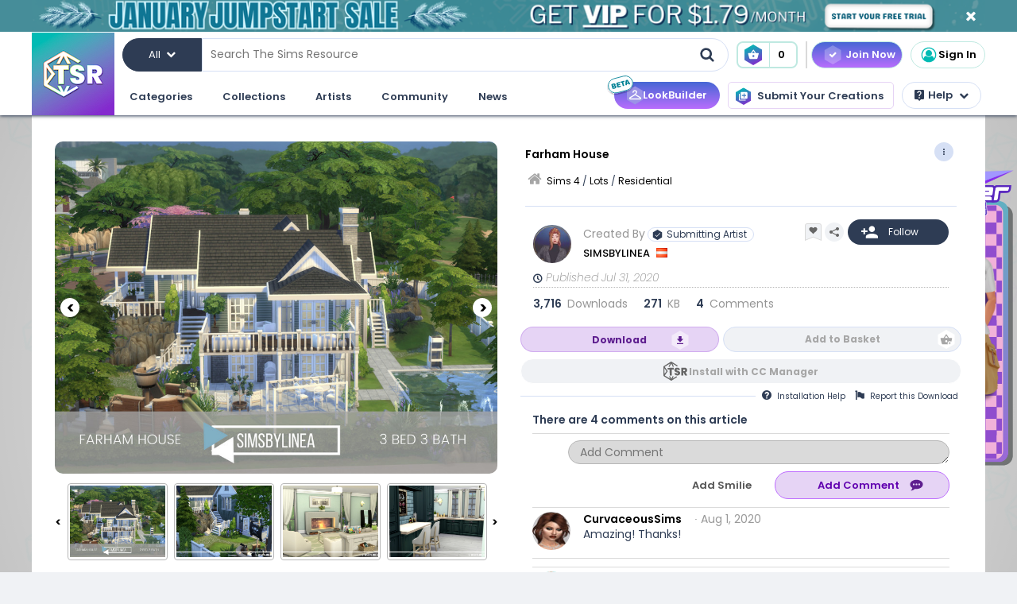

--- FILE ---
content_type: image/svg+xml
request_url: https://www.thesimsresource.com/images/callouts/get-started-now.svg
body_size: 1069
content:
<?xml version="1.0" encoding="UTF-8"?><svg id="Layer_2" xmlns="http://www.w3.org/2000/svg" viewBox="0 0 261.48 44"><defs><style>.cls-1{fill:#fff;}.cls-1,.cls-2{stroke-width:0px;}.cls-2{fill:#28a745;}</style></defs><g id="Layer_1-2"><rect class="cls-2" x="0" y="0" width="261.48" height="44" rx="22" ry="22"/><path class="cls-1" d="m60.66,19.79c-.17-.27-.4-.47-.7-.62-.3-.15-.67-.22-1.1-.22-.81,0-1.44.26-1.88.79s-.66,1.24-.66,2.16c0,1.05.25,1.84.74,2.36s1.25.78,2.28.78,1.76-.39,2.36-1.18h-3.36v-2.98h6.86v4.22c-.58,1-1.39,1.86-2.41,2.57-1.03.72-2.33,1.07-3.9,1.07-1.39,0-2.61-.29-3.64-.87-1.03-.58-1.82-1.38-2.38-2.42-.55-1.04-.83-2.22-.83-3.55s.28-2.51.83-3.55c.55-1.04,1.34-1.85,2.37-2.42,1.03-.58,2.23-.86,3.61-.86,1.76,0,3.2.42,4.3,1.27s1.76,2,1.97,3.46h-4.45Z"/><path class="cls-1" d="m70.92,18.56v1.65h4.18v3.17h-4.18v1.9h4.75v3.36h-8.97v-13.45h8.97v3.36h-4.75Z"/><path class="cls-1" d="m87.83,15.2v3.34h-3.57v10.11h-4.22v-10.11h-3.53v-3.34h11.32Z"/><path class="cls-1" d="m93.48,27.65c-1.04-.75-1.61-1.86-1.7-3.32h4.48c.06.77.41,1.16,1.03,1.16.23,0,.42-.05.58-.16.16-.11.24-.28.24-.5,0-.32-.17-.57-.51-.77-.34-.2-.87-.42-1.6-.67-.86-.3-1.57-.6-2.14-.89-.56-.29-1.05-.72-1.45-1.27s-.6-1.27-.59-2.15c0-.87.22-1.62.67-2.23.45-.61,1.06-1.08,1.84-1.4.78-.32,1.66-.47,2.63-.47,1.65,0,2.96.38,3.92,1.14.97.76,1.48,1.83,1.53,3.21h-4.54c-.01-.38-.11-.65-.29-.82-.18-.17-.39-.25-.65-.25-.18,0-.32.06-.44.18-.11.12-.17.29-.17.5,0,.3.17.55.5.75.33.2.87.43,1.61.71.85.32,1.55.62,2.1.91.55.29,1.03.7,1.43,1.22.41.52.61,1.17.61,1.96,0,.82-.2,1.56-.61,2.21-.41.65-1,1.16-1.77,1.53-.77.37-1.69.55-2.75.55-1.61,0-2.94-.38-3.98-1.13Z"/><path class="cls-1" d="m114.64,15.2v3.34h-3.57v10.11h-4.22v-10.11h-3.53v-3.34h11.32Z"/><path class="cls-1" d="m124.4,26.61h-4.48l-.67,2.03h-4.43l4.92-13.45h4.86l4.9,13.45h-4.45l-.67-2.03Zm-1.03-3.17l-1.22-3.74-1.22,3.74h2.43Z"/><path class="cls-1" d="m137.23,28.65l-2.53-4.83h-.02v4.83h-4.22v-13.45h6.27c1.09,0,2.02.19,2.79.58s1.35.91,1.74,1.58c.39.67.58,1.42.58,2.25,0,.9-.25,1.7-.75,2.39-.5.7-1.22,1.2-2.16,1.5l2.93,5.15h-4.64Zm-2.55-7.64h1.67c.41,0,.71-.09.91-.28.2-.18.3-.47.3-.86,0-.35-.1-.63-.31-.84-.21-.2-.51-.3-.9-.3h-1.67v2.28Z"/><path class="cls-1" d="m153.76,15.2v3.34h-3.57v10.11h-4.22v-10.11h-3.53v-3.34h11.32Z"/><path class="cls-1" d="m159.11,18.56v1.65h4.18v3.17h-4.18v1.9h4.75v3.36h-8.97v-13.45h8.97v3.36h-4.75Z"/><path class="cls-1" d="m174.76,16.05c1.06.57,1.87,1.36,2.44,2.38.57,1.01.85,2.17.85,3.46s-.29,2.43-.85,3.46c-.57,1.03-1.38,1.83-2.44,2.42-1.06.59-2.29.88-3.7.88h-5.6v-13.45h5.6c1.41,0,2.64.29,3.7.86Zm-1.82,8.06c.56-.52.84-1.26.84-2.22s-.28-1.7-.84-2.22c-.56-.52-1.31-.78-2.26-.78h-1.01v6h1.01c.95,0,1.7-.26,2.26-.78Z"/><path class="cls-1" d="m195.71,28.65h-4.22l-4.46-6.76v6.76h-4.22v-13.45h4.22l4.46,6.88v-6.88h4.22v13.45Z"/><path class="cls-1" d="m200.68,27.89c-1.06-.6-1.9-1.42-2.52-2.47-.62-1.05-.93-2.24-.93-3.55s.31-2.5.93-3.55c.62-1.05,1.46-1.87,2.52-2.46,1.06-.59,2.22-.88,3.49-.88s2.43.29,3.48.88c1.05.59,1.88,1.41,2.5,2.46.61,1.05.92,2.24.92,3.55s-.31,2.5-.92,3.55c-.61,1.05-1.45,1.87-2.51,2.47s-2.21.89-3.47.89-2.43-.3-3.49-.89Zm5.42-3.85c.46-.54.68-1.26.68-2.18s-.23-1.66-.68-2.19c-.46-.54-1.1-.81-1.94-.81s-1.5.27-1.96.81c-.46.54-.68,1.27-.68,2.19s.23,1.64.68,2.18c.46.54,1.11.81,1.96.81s1.48-.27,1.94-.81Z"/><path class="cls-1" d="m231.96,15.2l-3.08,13.45h-5.24l-1.56-7.64-1.56,7.64h-5.24l-3.08-13.45h4.54l1.22,8.47,1.82-8.47h4.6l1.82,8.47,1.22-8.47h4.54Z"/><rect class="cls-1" x="22.65" y="14" width="16.62" height="16.62"/><path id="check-square" class="cls-2" d="m29.82,27.91c-.33.35-.88.36-1.23.03l-.03-.03-4.97-4.97c-.35-.33-.36-.88-.03-1.23t.03-.03l1.41-1.41c.33-.35.88-.36,1.23-.03l.03.03,2.93,2.93,6.48-6.49c.33-.35.88-.36,1.23-.03t.03.03l1.41,1.41c.35.33.36.88.03,1.23l-.03.03-8.52,8.53h0Zm10.67-15.08c-.75-.77-1.77-1.2-2.85-1.19h-13.33c-2.21,0-4,1.79-4,4v13.33c0,2.21,1.79,4,4,4h13.33c2.21,0,4-1.79,4-4v-13.33c.01-1.07-.41-2.09-1.17-2.83h.03Z" vector-effect="non-scaling-stroke"/></g></svg>

--- FILE ---
content_type: image/svg+xml
request_url: https://www.thesimsresource.com/images/icons/basket/downloaded.svg
body_size: -256
content:
<?xml version="1.0" encoding="UTF-8"?><svg id="Layer_2" xmlns="http://www.w3.org/2000/svg" viewBox="0 0 20.78 24"><defs><style>.cls-1{fill:#fff;}.cls-2{fill:#28a745;}</style></defs><g id="Icons_Added_to_Asset_Export"><g id="_20x24_-_Downloaded"><path class="cls-2" d="m10.39,0l10.39,6v12l-10.39,6L0,18V6L10.39,0Z" vector-effect="non-scaling-stroke"/><path id="ok" class="cls-1" d="m15.43,9.64c0-.17-.06-.33-.18-.44l-.89-.88c-.24-.24-.64-.24-.88,0h0s-4.27,4.29-4.27,4.29l-1.92-1.92c-.24-.24-.64-.24-.88,0h0s-.88.89-.88.89c-.24.24-.24.64,0,.88h0s3.24,3.25,3.24,3.25c.24.24.64.24.88,0h0s5.63-5.64,5.63-5.64c.12-.12.18-.28.18-.44h0l-.03.03Z" vector-effect="non-scaling-stroke"/></g></g></svg>

--- FILE ---
content_type: application/javascript
request_url: https://prism.app-us1.com/?a=69078272&u=https%3A%2F%2Fwww.thesimsresource.com%2Fmembers%2FSIMSBYLINEA%2Fdownloads%2Fdetails%2Fcategory%2Fsims4-lots-residential%2Ftitle%2Ffarham-house%2Fid%2F1499681%2F
body_size: 131
content:
window.visitorGlobalObject=window.visitorGlobalObject||window.prismGlobalObject;window.visitorGlobalObject.setVisitorId('7526d04d-0a3a-4a04-9d2d-73eed0b6d7c5', '69078272');window.visitorGlobalObject.setWhitelistedServices('tracking', '69078272');

--- FILE ---
content_type: text/javascript;charset=UTF-8
request_url: https://www.thesimsresource.com/merge/local.js
body_size: 48026
content:
//[Sun Jan 25 20:12:47 CET 2026] cached as /merge/local.js, 20 files were packed, total length unpacked: 249453, packed: 170712<br />//js/merge/local/account.js (local) //js/merge/local/basket-tracking.js (local) //js/merge/local/basket.js (local) //js/merge/local/blog.js (local) //js/merge/local/client-zip.js (local) //js/merge/local/common.js (local) //js/merge/local/coupon.js (local) //js/merge/local/downloads.js (local) //js/merge/local/favorite-toggle.js (local) //js/merge/local/graphql.js (local) //js/merge/local/login.js (local) //js/merge/local/magazine.js (local) //js/merge/local/modal.js (local) //js/merge/local/profile.js (local) //js/merge/local/ratings.js (local) //js/merge/local/shockwave.js (local) //js/merge/local/signup.js (local) //js/merge/local/site-images.js (local) //js/merge/local/top-ribbon.js (local) //js/merge/local/winback.js (local) 


window.onload=function(){if(auth_isLoggedIn()||localStorage.completedGoogleSSOFlow==false){google.accounts.id.initialize({client_id:'728593739771-47oogv475anhcgf4d84jjns0qoh1bomu.apps.googleusercontent.com',callback:didClickGoogleSSO});google.accounts.id.prompt();}}
$(document).ready(function($){$('.country-select').on('change',function(ev){$('#personalForm').submit();});$('.guestbook-form').each(function(){var form=$(this);form.on('submit',function(event){event.preventDefault();if(form.find('[name="message"]').val()===''){return messageAlert('Error','Message can not be left blank')}
grecaptcha.ready(function(){grecaptcha.execute(form.data('sitekey'),{action:'guestbook'}).then(function(captchaResponse){var signSpinner=form.find('.sign-spinner');var signButton=form.find('.sign-button');signSpinner.show();signButton.hide();$.ajax({url:'/ajax.php',type:'POST',data:{c:'guestbook',a:'sign',email:form.find('[name="root"]').val(),membername:form.find('[name="membername"]').val(),message:form.find('[name="message"]').val(),captchaResponse:captchaResponse},success:function(data){signSpinner.hide();if(data.error){messageAlert('Could not sign guestbook',data.error);signButton.show();}else if(data.ok)
document.location.reload();}});})});})});let sendLink=null;$('.send-artist-message').on('click',function(ev){ev.preventDefault();sendLink='http://forums.thesimsresource.com/index.php?app=members&module=messaging&section=send&do=form&entered_name='+$(this).data('member')
$().fancyModal({id:'md-modal-no-solicitors',width:700,height:300});});$('.message-artist').on('click',function(ev){window.open(sendLink,'_blank');$('.md-modal .md-close').click();});});function didClickGoogleSSO(res){var id_token=res.credential;var xhr=new XMLHttpRequest();xhr.open('POST','/ajax.php?a=googleAuth&c=account');xhr.setRequestHeader('Content-Type','application/x-www-form-urlencoded');xhr.onload=function(){var response=JSON.parse(xhr.responseText);if(response!==undefined&&response.data&&response.data.should_redirect){localStorage.setItem("completedGoogleSSOFlow",true);if(sessionStorage.vipSelectedPlan){window.location.href='/checkout2/';}else{window.location.href=response.data.has_account?'/':'/account/create-or-connect?provider=google';}}};xhr.send(`id_token=${id_token}`);}


function trackBasketEvent(eventType,value1,value2,reason){switch(eventType){case'download':const payload={event:'basket_download',download_method:value1,download_status:value2};if(reason){payload.download_reason=reason;}
dataLayer.push(payload);break;case'count':let countBucket='';if(value1<=10)countBucket='<10';else if(value1<=50)countBucket='11-50';else if(value1<=100)countBucket='51-100';else countBucket='101+';dataLayer.push({event:'basket_count',basket_count_range:countBucket});break;case'size':let sizeBucket='';if(value1<=100)sizeBucket='<100MB';else if(value1<=500)sizeBucket='100MB-500MB';else if(value1<=1024)sizeBucket='500MB-1GB';else sizeBucket='1GB+';dataLayer.push({event:'basket_size',basket_size_range:sizeBucket});break;default:console.warn('Unknown basket event type:',eventType);}}


function selectAllBasketItems(isChecked){$('.basketcheckbox').each(function(i,o){$(o).prop('checked',isChecked);});}
function removeAllFromBasket(form){if(window.confirm("This will delete everything currently in your basket - are you sure?")){$.post('/downloads/basket',{removeAll:'1'},function(){localStorage.basketCount=0;localStorage.basketSize=0;localStorage.basketContents='';$('.basketcheckbox').each(function(i,o){$('#basketitem_'+o.value).remove();});updatePageSessionData();refreshBasketStats();setupBasketButtons();$('.md-modal .md-close').click();});}
return false;}
function removeSelectedFromBasket(form){let numItems=$('.basketcheckbox').filter((i,c)=>c.checked).length;if(confirm(`Remove ${numItems}from basket?`)){$.post('/downloads/basket/',form.serialize(),function(data){try{var json=JSON.parse(data);$('#basketTotalSize').text(json.totalSizeNice);localStorage.basketSize=json.totalSize;localStorage.basketCount=json.numItems;localStorage.basketContents=json.items.map(id=>(`#${id}#`)).join(',');;checkBasketSize();setupBasketButtons();}catch(err){}
$('.basketcheckbox').each(function(i,o){if(o.checked)$('#basketitem_'+o.value).remove();updatePageSessionData();});resetBasket();refreshBasketStats();if(localStorage.basketCount==0){$('.md-modal .md-close').click();}});}
return false;}


$(document).ready(function($){let path=window.location.pathname;const serverEnv=getServerEnv();const isBlogIndexPage=path==='/blog'||path==='/news';const isBlogPostPage=path.startsWith('/blog/')||path.startsWith('/news/')
if(path==='/'){$.ajax({url:"https://tsr-site-images.s3.amazonaws.com/"+serverEnv+"/output/blog_posts-homepage.json",method:"GET",}).done(function(res){res.forEach(function(post){$('.rss-wrapper .posts').append(generateHomepagePost(post))})});}
if(isBlogIndexPage){let filteredCategories=[];let categoryMapping={};let urlQueryParams={};let gqlVars={};let display=""
if(location.search.includes('filter=')){display='Filters: '}else if(location.search.includes('searchTerm=')){display='Search: '}
if(location.search){location.search.substr(1).split('&').forEach(function(item){let s=item.split('='),k=s[0],v=s[1]&&decodeURIComponent(s[1]);(urlQueryParams[k]=urlQueryParams[k]||[]).push(v);});Object.keys(urlQueryParams).forEach(function(key){if(key==='page'){gqlVars[key]=parseInt(urlQueryParams[key]);return;}else if(key==='searchTerm'){display+=urlQueryParams[key]}else if(key==='filter'){filteredCategories=urlQueryParams[key][0].split(',')}
gqlVars[key]=urlQueryParams[key].join(',');});$(".blog-page .display h3").append(display);}
$.ajax({url:"https://tsr-site-images.s3.amazonaws.com/"+serverEnv+"/output/blog_categories.json",method:"GET",}).done(function(categories){categories.forEach(function(category){$(generateBlogCategoryDropdown(category)).insertBefore('.blog .select-dropdown .filter-button#filter');categoryMapping[category.slug]=category.name;});let fcParts=[]
filteredCategories.forEach(function(category){fcParts.push(categoryMapping[category]);});$(".blog-page .display h3").append(fcParts.join(', '));});$.ajax({url:"https://tsr-site-images.s3.amazonaws.com/"+serverEnv+"/output/blog_featured_posts.json",method:"GET",}).done(function(res){$('.featured .primary .post a').attr('href',"/news/"+res[0].slug);$('<p>'+res[0].title+'<p>').appendTo('.featured .primary .post .title');$('.featured .primary .post .background-image').css('background-image',"url('"+res[0].featured_image+"')")
$('.featured .secondary .first a').attr('href',"/news/"+res[1].slug);$('<p>'+res[1].title+'<p>').appendTo('.featured .secondary .first .title');$('.featured .secondary .first .background-image').css('background-image',"url('"+res[1].featured_image+"')")
$('.featured .secondary .second a').attr('href',"/news/"+res[2].slug);$('<p>'+res[2].title+'<p>').appendTo('.featured .secondary .second .title');$('.featured .secondary .second .background-image').css('background-image',"url('"+res[2].featured_image+"')")});graphql('blogPosts',gqlVars).done(function(res){const response=res.data.blogPosts;const posts=response.data;const paginator=response.paginatorInfo;$('.blog-page .display span').append('Page '+paginator.currentPage+' of '+paginator.lastPage)
posts.forEach(function(post){$('.blog-page .posts').append(generateHomepagePost(post));});const currentPage=parseInt(paginator.currentPage);let pages=generatePageNumbers(paginator);let $paginationItemWrapper=$('.blog-page .pagination .items');if(paginator.currentPage>1){let prevPage=paginator.currentPage-1;$paginationItemWrapper.append('<a href="/news?page='+prevPage+'">Prev</a>');}
let pageProcessing=null;pages.forEach(function(page){let urlObj={...gqlVars};urlObj.page=page;let $item;if(page===currentPage){$item=$('<a class="active">'+page+'</a>');}else{if(page==='...'){urlObj.page=pageProcessing+1}
$item=$('<a>'+page+'</a>');}
let url='/news?'
let urlParts=[];Object.keys(urlObj).forEach(function(key){urlParts.push(key+'='+urlObj[key]);})
url=url+urlParts.join('&');$item.attr('href',url);$paginationItemWrapper.append($item);pageProcessing=parseInt(page);});if(paginator.hasMorePages){$paginationItemWrapper.append('<a href="/news?page='+(currentPage+1)+'">Next</a>');}});}else if(isBlogPostPage){let slug=path.replace('/news/','');graphql('blogPost',{slug}).done(function(res){const post=res.data.blogPost
$('.blog.post-page .title').append(post.title);$('.blog.post-page .author .avatar img').attr('src',post.author.avatar);$('.blog.post-page .author .name span').append(post.author.name);$('.blog.post-page .featured_image img').attr('src',post.featured_image);const{hasRedditEmbed,cleanedContent}=processRedditEmbeds(post.content);if(hasRedditEmbed){loadRedditEmbedScript();}
$('.blog.post-page .content').append(cleanedContent);let ogUrl=post.metadata.og_url;if(ogUrl){ogUrl=ogUrl.replace("/blog/","/news/");ogUrl=ogUrl.replace(/\/$/,"");}
post.metadata.og_title=decodeUnicodeString(post.metadata.og_title);post.metadata.og_description=decodeUnicodeString(post.metadata.og_description);$('meta[property="og:title"]').attr("content",post.metadata.og_title);$('meta[property="og:url"]').attr("content",ogUrl);$('meta[property="og:description"]').attr("content",post.metadata.og_description);document.title=post.metadata.og_title;$('meta[name="description"]').attr("content",post.metadata.og_description);if(post.featured_image){$('meta[property="og:image"]').attr("content",post.featured_image);$('meta[name="twitter:image"]').attr("content",post.featured_image);}
trackPostView(post.author.name,post.id,post.title);})}});function decodeUnicodeString(str){if(!str)return str;try{let decoded=str.replace(/\\u[\dA-Fa-f]{4}/g,function(match){return String.fromCharCode(parseInt(match.replace(/\\u/g,''),16));});const bytes=new Uint8Array(decoded.split('').map(c=>c.charCodeAt(0)));decoded=new TextDecoder('utf-8').decode(bytes);return decoded;}catch(e){console.warn('Failed to decode string:',e);return str;}}
function range(size,startAt=0){return[...Array(size).keys()].map(i=>i+startAt);}
const generatePageNumbers=function(paginator){let pages=[];let amountOfPages=5;let lastPage=paginator.lastPage;if(lastPage<=amountOfPages){return range(paginator.lastPage,1);}
if(paginator.currentPage<amountOfPages){pages=range(amountOfPages-1,1);pages.push('...');pages.push(paginator.lastPage);return pages;}
if(paginator.currentPage===paginator.lastPage){pages=['1','...'];pages=pages.concat(range(amountOfPages-1,paginator.lastPage-(amountOfPages-1)));return pages;}
const sideButtonCount=Math.floor((amountOfPages-2)/2);let leftButtons=['1','...'];leftButtons=leftButtons.concat(range(sideButtonCount,paginator.currentPage-sideButtonCount));let rightButtons=range(sideButtonCount,paginator.currentPage+sideButtonCount).concat(['...',paginator.lastPage]);return leftButtons.concat([paginator.currentPage],rightButtons);}
const generateBlogCategoryDropdown=function(category){return'<li><label><input type="checkbox" name="filters" value="'+category.slug+'">'+
category.name+'</label></li>';}
const generateHomepagePost=function(post){let minWidth=768
let bpContent='<span class="content desktop"><div class="title"><a href="/news/'+post.slug+'" target="_blank">'+post.title+'</a></div>'+'<div class="published">'+'<div class="blog-publisher"><div class="blog-occ-title">Official Content Creator</div>'+'<div class="blog-author">Written By: '+post.author.name+' • '+post.date+'</div></div></div><div class="description">'+
post.description+'... <a href="/news/'+post.slug+'" class="blog-see-more">See More</a></div></span></div>';if(window.innerWidth<minWidth||screen.width<minWidth){bpContent='<div class="blog-description mobile">'+post.description+'... '+'<a href="/news/'+post.slug+'" class="blog-see-more">See More</a></div><div class="content mobile">'+'<div class="title"><a href="/news/'+post.slug+'" target="_blank">'+post.title+'</a></div>'+'<div class="published">'+'<div class="blog-publisher"><div class="blog-occ-title">Official Content Creator</div>'+'<div class="blog-author">Written By: '+post.author.name+' • '+post.date+'</div></div></div></div></div>';}
return'<div class="blogPost"><span class="image"><a href="/news/'+post.slug+'" target="_blank">'+'<img src="'+post.featured_image+'" alt=""></a></span>'+bpContent}
function trackPostView(authorName,postId,postTitle){if(authorName&&postId&&postTitle){window.dataLayer.push({event:"post_view",author_name:authorName,post_id:postId,post_title:postTitle,content_type:"news_post"});}else{console.warn("post_view event not sent: missing required values",{authorName,postId,postTitle});}}
function processRedditEmbeds(postContent){if(!postContent||typeof postContent!=='string'){return{hasRedditEmbed:false,cleanedContent:postContent||''};}
const redditBlockquoteRegex=/<blockquote[^>]*class=["'][^"']*reddit-embed-bq[^"']*["'][^>]*>/i;const redditScriptRegex=/<script[^>]*src=["']https:\/\/embed\.reddit\.com\/widgets\.js["'][^>]*><\/script>/gi;const hasRedditEmbed=redditBlockquoteRegex.test(postContent);const cleanedContent=postContent.replace(redditScriptRegex,'');return{hasRedditEmbed,cleanedContent};}
function loadRedditEmbedScript(){if(document.querySelector('script[src="https://embed.reddit.com/widgets.js"]')){return;}
const script=document.createElement('script');script.src='https://embed.reddit.com/widgets.js';script.async=true;script.charset='UTF-8';document.head.appendChild(script);}
$(document).ready(function($){$('.blog-page .filter-button').click(function(){var filters=[];$('input[name="filters"]:checked').each(function(){filters.push($(this).val());});window.location.href='/news?filter='+filters.join(',');});var input=document.getElementById('search-input');if(input){input.addEventListener('keyup',function(event){if(event.keyCode===13){event.preventDefault();doSearch();}});}
$('.blog-page .search.button').click(function(){doSearch();});function doSearch(){var term=$('#search-input').val();if(term===''){return;}
window.location.href='/news?searchTerm='+term;}
$('.blog-page #clear-filter').click(function(){window.location.href='/news';});if($('.filters')[0]){var filters=$('.filters span').text().split(', ').map(function(x){return x.toLowerCase();});var $checkboxes=$('#filters li input');$checkboxes.map(function(idx){if(filters.includes($checkboxes[idx].value)){$checkboxes[idx].checked=true;}});}});


const clientZip=(function(){const JSZIP_SRC='/js/lib/other/jszip.min.js';const MAX_CONTENT_SIZE_MB=100;const MAX_ITEM_COUNT=10;let isReady=false;let jszipLoadPromise;function loadScript(src){return new Promise((resolve,reject)=>{const existing=document.querySelector(`script[src="${src}"]`);if(existing){if(existing.dataset.loaded==='true')return resolve();existing.addEventListener('load',()=>resolve());existing.addEventListener('error',()=>reject(new Error(`Script load failed:${src}`)));return;}
const script=document.createElement('script');script.src=src;script.async=true;script.dataset.loaded='false';script.onload=()=>{script.dataset.loaded='true';resolve();};script.onerror=()=>reject(new Error(`Script load failed:${src}`));document.head.appendChild(script);});}
function init(){if(!jszipLoadPromise){jszipLoadPromise=loadScript(JSZIP_SRC).then(()=>{if(typeof JSZip==='undefined'){throw new Error('JSZip did not initialize properly.');}
isReady=true;}).catch(err=>{console.error('Failed to load JSZip:',err.message);isReady=false;});}
return jszipLoadPromise;}
function withReady(fn){return async function(...args){await init();if(!isReady){console.warn(`clientZip:JSZip not ready;skipping ${fn.name}`);return;}
return fn(...args);};}
async function generateZip(itemIds,zipFileName="tsr_files.zip"){try{const downloadUrls=await Promise.all(itemIds.map(getDownloadUrl));const responses=await Promise.all(downloadUrls.map(downloadItem));const zip=new JSZip();await addItemsToZip(zip,responses);const zipBlob=await zip.generateAsync({type:"blob",compression:"DEFLATE",compressionOptions:{level:9}});const link=document.createElement("a");link.href=URL.createObjectURL(zipBlob);link.download=zipFileName.endsWith(".zip")?zipFileName:`${zipFileName}.zip`;link.style.display="none";document.body.appendChild(link);link.click();document.body.removeChild(link);}catch(err){console.error("Error in generateZip():",err);throw err;}}
async function getDownloadUrl(itemId){const memberId=localStorage.getItem("memberId");const loginKey=localStorage.getItem("LoginKey");const params=new URLSearchParams({c:'downloads',a:'getdownloadurl',ajax:'1',itemid:itemId});if(memberId)params.set('mid',memberId);if(loginKey)params.set('lk',loginKey);const requestUrl=`/ajax.php?${params.toString()}`;return new Promise((resolve,reject)=>{$.ajax(requestUrl).done((data)=>{if(data?.error?.length>0){reject(data.error);}else{resolve(data.url);}}).fail((err)=>{reject(err.message||"AJAX request failed");});});}
async function downloadItem(downloadUrl){const response=await fetch(downloadUrl);if(!response.ok){throw new Error(`HTTP error!Status:${response.status}`);}
return response;}
async function addItemsToZip(zipArchive,responses){await Promise.all(responses.map(async(response)=>{const contentDisposition=response.headers.get("Content-Disposition");let filename=null;if(contentDisposition){const match=contentDisposition.match(/filename\*?=(?:UTF-8'')?["']?([^"';\n]+)["']?/i);if(match&&match[1]){filename=decodeURIComponent(match[1]);}}
if(!filename){throw new Error("Missing filename in Content-Disposition header.");}
const fileBlob=await response.blob();zipArchive.file(filename,fileBlob);}));}
return{MAX_ITEM_COUNT,MAX_CONTENT_SIZE_MB,isReady,init,generateZip:withReady(generateZip)};})();


let loginCallback=null;if(typeof console=='undefined'||typeof console.log=='undefined'){window.console={log:function(){}};}
if(typeof(pushPage)!=='undefined'){localStorage.setItem(pushPage,document.location.href);}
const urlParams=new URLSearchParams(window.location.search);let emailCapture=urlParams.get('emailCapture')
if(emailCapture!==null){localStorage.emailCapture=emailCapture;}
function isEmailCaptureOn(){return typeof localStorage.emailCapture!=='undefined'&&parseInt(localStorage.emailCapture)===1;}
function isVIP(){return isLoggedIn()&&localStorage.subscriptionLevel==2;}
function isTrialVIP(){return isLoggedIn()&&localStorage.subscriptionLevel==2&&localStorage.trialEnd;}
function isLoggedIn(){return $.cookie('LoginKey')!==null;}
window.isAdBlocked=false;let isDownloadedCache={};if(isTrialVIP()){var countdownDate=new Date(localStorage.trialEnd).getTime();var setCountdown=setInterval(function(){var now=new Date().getTime();var distance=countdownDate-now;var days=Math.floor(distance/(1000*60*60*24));var hours=Math.floor((distance%(1000*60*60*24))/(1000*60*60));var minutes=Math.floor((distance%(1000*60*60))/(1000*60));var seconds=Math.floor((distance%(1000*60))/1000);$('.countdown').html(days+" days "+hours+" hours "+minutes+" minutes "+seconds+" seconds");if(distance<=0){clearInterval(setCountdown);$('.trial').hide();}},1000);}
function getCookieValue(key){if(!$.cookie(key))return null;if(typeof $.cookie(key)==='string'){return JSON.parse($.cookie(key));}
return $.cookie(key);}
function setCookieValue(name,value,options={}){let cookieString=`${name}=${value};path=${options.path||'/'};domain=${options.domain||window.location.hostname};`;if(options.expires&&options.expires>0){const daysToExpire=options.expires;const expireDate=new Date();expireDate.setTime(expireDate.getTime()+(daysToExpire*24*60*60*1000));const expires=expireDate.toUTCString();cookieString+=`expires=${expires};`;}
if(options.priority){cookieString+=`Priority=${options.priority};`;}
if(options.secure){cookieString+=`Secure;`;}
document.cookie=cookieString;}
function getLocalStorageValue(key){if(!localStorage.getItem(key))return null;if(typeof localStorage.getItem(key)==='string'){return JSON.parse(localStorage.getItem(key));}
return localStorage.getItem(key);}
function showSticky(position,section){if(isVIP())return;$('div.sticky_bottom').show();}
function closeSticky(position,section){console.log(position+'-'+section);$('div.sticky_bottom').hide();sessionStorage.setItem('hide-sticky-'+position+'-'+section,'true')}
jQuery.fn.extend({insertAtCaret:function(myValue){return this.each(function(i){if(document.selection){this.focus();var sel=document.selection.createRange();sel.text=myValue;this.focus();}else if(this.selectionStart||this.selectionStart=='0'){var startPos=this.selectionStart;var endPos=this.selectionEnd;var scrollTop=this.scrollTop;this.value=this.value.substring(0,startPos)+myValue+this.value.substring(endPos,this.value.length);this.focus();this.selectionStart=startPos+myValue.length;this.selectionEnd=startPos+myValue.length;this.scrollTop=scrollTop;}else{this.value+=myValue;this.focus();}});}});function messageAlert(title,message,close){$().fancyModal({id:'md-modal-popup-message',title:title,width:460,data:message,closed:close});}
function isValidEmail(email){let emailRe=/^(([^<>()[\]\\.,;:\s@\"]+(\.[^<>()[\]\\.,;:\s@\"]+)*)|(\".+\"))@((\[[0-9]{1,3}\.[0-9]{1,3}\.[0-9]{1,3}\.[0-9]{1,3}\])|(([a-zA-Z\-0-9]+\.)+[a-zA-Z]{2,}))$/;return!!emailRe.test(email);}
function _logView(itemid){graphql('logView',{ID:itemid,url:window.location.pathname}).done((res)=>{console.log('log view',res);});}
function _logDownload(itemid){graphql('logDownload',{ID:itemid,url:window.location.pathname}).done((res)=>{console.log('log download',res);});}
function _dl(itemid,setItems,format,callback,extraInfo,ticket){let hasSetItems=setItems&&setItems.length>0;let mid=typeof(localStorage.memberId)!=='undefined'?localStorage.memberId:0;let lk=typeof(localStorage.LoginKey)!=='undefined'?localStorage.LoginKey:0;let ajxc='/ajax.php?c=downloads&a=getdownloadurl&ajax=1&itemid='+itemid+'&mid='+mid+'&lk='+lk;if(typeof(extraInfo)!=='undefined'){ajxc+='&ex=1';}
if(hasSetItems){ajxc+='&setitems='+setItems.join(',');}
if(typeof(ticket)!=='undefined'){ajxc+='&ticket='+ticket;}
$.ajax(ajxc).done(function(data){if(data.error&&data.error.length>0){alert(data.error);if(hasSetItems)endBasketProgress();if(data.logout)logout();}else if(typeof(data.hash)!=='undefined'){let hash=data.hash;let type=data.Type;pollerRunning=true;basketTimer=setTimeout(function(){pollDownloadBasket(hash,data.MemberID,type,callback);},100);}else{if(typeof(callback)==='function'){callback(data.url,data.data);}else{document.location.href=data.url;}}}).fail(function(err){alert(err.message);});}
function _installBasket(){if(!isVIP())return;var mid=typeof(localStorage.memberId)!=='undefined'?localStorage.memberId:0;var lk=typeof(localStorage.LoginKey)!=='undefined'?localStorage.LoginKey:0;var url='/ajax.php?c=downloads&a=installBasket'+'&mid='+mid+'&lk='+lk;$.ajax(url).done(function(data){if(data.error&&data.error.length>0){alert(data.error);if(data.logout)logout();}else{window.protocolCheck(data.url,function(){var ccpageShown=Number($.cookie('ccpage-shown'));if(isNaN(ccpageShown))ccpageShown=0;if(ccpageShown>=3)return;$.cookie('ccpage-shown',ccpageShown+1,{path:'/',domain:'.thesimsresource.com',expires:7});window.open('/ccmanager','ccmanager');});}}).fail(function(err){alert(err.message);});}
function ccInstall(itemId){if(!isVIP())return;removeDownloadedItemListValue(itemId);const mid=typeof(localStorage.memberId)!=='undefined'?localStorage.memberId:0;const lk=typeof(localStorage.LoginKey)!=='undefined'?localStorage.LoginKey:0;const url='/ajax.php?c=downloads&a=install'+'&itemid='+itemId+'&mid='+mid+'&lk='+lk;$.ajax(url).done(function(data){if(data.error&&data.error.length>0){alert(data.error);if(data.logout)logout();}else{window.protocolCheck(data.url,function(){var ccpageShown=Number($.cookie('ccpage-shown'));if(isNaN(ccpageShown))ccpageShown=0;if(ccpageShown>=3)return;$.cookie('ccpage-shown',ccpageShown+1,{path:'/',domain:'.thesimsresource.com',expires:7});window.open('/ccmanager','ccmanager');});}}).fail(function(err){alert(err.message);});}
function checkBasketSize(){if(localStorage.basketSize>1024*1024*1024){$('#basket-icon').css('color','orange');}else{$('#basket-icon').css('color','#b9b9b9');}}
var favoritesTimer=0;var favoritesProgress='#favsdlprogress';var favoritesDownloadButton='#favsdlbtn';var favsPollerRunning=false;var favoritesIsDone=false;var favoritesInProgress=false;function pollFavorites(hash,justOnce){var popup=$(favoritesProgress);var downloadButton=$(favoritesDownloadButton);favsPollerRunning=true;$.ajax({url:'/ajax.php?c=downloads&a=pollfavorites&h='+hash,success:function(data){if(data.status=='stopped'||data.status=='nomatch'){popup.html('Click the button below to start the download');downloadButton.show();}else if(data.status=='running'){popup.html('Preparing: '+data.message);downloadButton.hide();favoritesTimer=setTimeout(function(){pollFavorites(hash);},2000);}else if(data.status=='nomatch'){if(justOnce)return;downloadButton.hide();popup.html('Preparing....');favoritesTimer=setTimeout(function(){pollFavorites(hash);},2000);}else if(data.status=='uploading'){downloadButton.hide();popup.html('Preparing: '+data.message);favoritesTimer=setTimeout(function(){pollFavorites(hash);},2000);}else if(data.status=='done'){popup.html('Your download is ready');downloadButton.show();downloadButton.html('<a href="'+
data.url+'" class="button-300 dlbutton button-green">Start download</a>');favoritesIsDone=true;endFavoritesProgress();}else if(data.status=='error'){endFavoritesProgress();popup.html(data.message);}},error:function(req,text){popup.html(text);endFavoritesProgress();}});}
function endFavoritesProgress(){favoritesInProgress=false;favsPollerRunning=false;}
function resetFavorites(page,showSetItems){favoritesIsDone=false;favsPollerRunning=false;initFavorites(page,showSetItems);}
function initFavorites(page,showSetItems){var popup=$(favoritesProgress);popup.html('Checking status of favorites download');if(favsPollerRunning){favoritesInProgress=true;popup.show();popup.html('Checking favorites progress...');return;}
$.ajax({url:'/ajax.php?c=downloads&a=favorites'+(page?'&page='+page:'')+(showSetItems?'&showsetitems=1':''),success:function(data){if(favoritesTimer)clearTimeout(favoritesTimer);favoritesTimer=setTimeout(function(){pollFavorites(data.hash,true);},10);},error:function(req,text){console.log('error',text);}});}
let basketTimer=0;let basketProgress='#baskdlprogress';let pollerRunning=false;let basketIsDone=false;let basketInProgress=false;function pollBasket(hash,justOnce){let popup=$(basketProgress);pollerRunning=true;$.ajax({url:'/ajax.php?c=downloads&a=pollbasket&h='+hash,success:function(data){if(data.status=='running'){popup.html(data.message);basketTimer=setTimeout(function(){pollBasket(hash);},2000);}else if(data.status=='nomatch'){if(justOnce)return;popup.html('Preparing....');basketTimer=setTimeout(function(){pollBasket(hash);},2000);}else if(data.status=='uploading'){popup.html(data.message);basketTimer=setTimeout(function(){pollBasket(hash);},2000);}else if(data.status=='done'){popup.html('<a href="'+
data.url+'" class="button-300 button button-green">Start download</a>');basketIsDone=true;endBasketProgress();}else if(data.status=='error'){endBasketProgress();popup.html(data.message);}},error:function(req,text){popup.html(text);endBasketProgress();}});}
function pollDownloadBasket(hash,mId,justOnce,callback){pollerRunning=true;$.ajax({url:'/ajax.php?c=downloads&a=pollbasket&h='+hash+'&mid='+mId,success:function(data){if(data.status=='running'){console.log(data.message);basketTimer=setTimeout(function(){pollDownloadBasket(hash,mId,justOnce,callback);},2000);}else if(data.status=='nomatch'){if(justOnce)return;console.log('Preparing....');basketTimer=setTimeout(function(){pollDownloadBasket(hash,mId,justOnce,callback);},2000);}else if(data.status=='uploading'){console.log(data.message);basketTimer=setTimeout(function(){pollDownloadBasket(hash,mId,justOnce,callback);},2000);}else if(data.status=='done'){basketIsDone=true;endBasketProgress();if(typeof(callback)==='function'){callback(data.url);}else{let anchor=document.createElement('a');anchor.href=data.url;anchor.target='_blank';anchor.click();}}else if(data.status=='error'){endBasketProgress();console.log(data.message);}},error:function(req,text){console.log(text);endBasketProgress();}});}
function endBasketProgress(){basketInProgress=false;pollerRunning=false;}
function resetBasket(){basketIsDone=false;pollerRunning=false;initBasket();}
function initBasket(){var popup=$(basketProgress);popup.html('&nbsp;');if(pollerRunning){basketInProgress=true;popup.show();popup.html('Checking progress...');return;}
$.ajax({url:'/ajax.php?c=downloads&a=basket',success:function(data){if(basketTimer)clearTimeout(basketTimer);basketTimer=setTimeout(function(){pollBasket(data.hash,true);},10);},error:function(req,text){console.log('error',text);}});}
function _setupRequiredDownloadBasket(id,setItems,isDownload){$.ajax({url:'/downloads/required-items/itemId/'+id+'/isDownload/'+isDownload,success:function(req,text){$().fancyModal({title:'Required Items',data:req,width:660,height:696});},error:function(req,text){console.log('Could not get required items.');}});}
function _addToBasketWithRequiredItems(id,form){if(!auth_isLoggedIn()){alert('You must be logged in to download with required items.');return;}
var requiredItems=form.serializeArray().map(function(elem){return elem.value;});$.ajax({url:'/ajax.php?c=downloads&a=addToBasketWithRequired',data:{id:id,requiredItems:requiredItems,},success:function(data){if(data.error){$().fancyModal({title:'Item was not added',data:data.message});return;}
$('.basketnr').text(data.basketcount);$('.basketnr .basketitems').text('Item'+(data.basketcount!=1?'s':''));basketIsDone=false;localStorage.basketCount=data.basketcount;localStorage.basketSize=data.totalSize;checkBasketSize();localStorage.basketContents=data.items.map(id=>(`#${id}#`)).join(',');setupBasketButtons();if(data.error){$().fancyModal({title:'One or more items were not added',width:460,data:data.message});return;}
$('.md-modal .md-close').click();},error:function(req,text){$('#reqdlprogress').html('Failed to get url: '+text);endBasketProgress();}});}
function _dlWithRequiredItems(id,form,format){basketProgress='#reqdlprogress';if(!auth_isLoggedIn()){loginCallback=()=>{_dlWithRequiredItems(id,form,format);}
displayLogin(true,true);return;}
var requiredItems=form.serializeArray().map(function(elem){return elem.value;});localStorage.basketContents='';let popup=$(basketProgress);if(requiredItems.length<=0){_dl(id);return;}
$.ajax({url:'/ajax.php?c=downloads&a=startDownloadWithRequired',data:{id:id,mid:auth_getMemberID(),lk:localStorage.LoginKey,requiredItems:requiredItems,type:format},success:function(data){var json=data;if(json.error){endBasketProgress();popup.html(json.error);}else{var hash=json.hash;var type=json.Type;pollerRunning=true;basketTimer=setTimeout(function(){pollBasket(hash,type);},100);}},error:function(req,text){popup.html(text);endBasketProgress();}});}
function _dlBasket(){if(!auth_isLoggedIn()){alert('You must be logged in to use the download basket');return;}
var popup=$(basketProgress);if(basketInProgress&&!basketIsDone){popup.html('You basket is being created, please wait for it to finish.');return;}
basketInProgress=true;if(basketIsDone){popup.html('Download starting...');$.ajax({url:'/ajax.php?c=downloads&a=getbasket',success:function(data){if(data.error){endBasketProgress();popup.html(data.error);return;}
popup.html('<a href="'+
data.url+'">Now downloading, click here if the download did not start</a>');endBasketProgress();document.location.href=data.url;},error:function(req,text){popup.html('Failed to get url: '+text);endBasketProgress();}});}else{popup.html('Please wait, creating basket...');$.ajax({url:'/ajax.php?c=downloads&a=startbasket',success:function(data){if(data.error){endBasketProgress();popup.html(data.error);return;}
var hash=data.hash;pollerRunning=true;basketTimer=setTimeout(function(){pollBasket(hash);},100);},error:function(req,text){endBasketProgress();popup.html(text);}});}}
function _dlFavorites(page,showSetItems){if(!auth_isLoggedIn()){alert('You must be logged in to download your favorites basket');return;}
var popup=$(favoritesProgress);if(favoritesInProgress&&!favoritesIsDone){popup.html('You favorites download is being created, please wait for it to finish.');return;}
favoritesInProgress=true;if(favoritesIsDone){popup.html('Download starting...');$.ajax({url:'/ajax.php?c=downloads&a=getfavorites'+(page?'&page='+page:'')+(showSetItems?'&showsetitems=1':''),success:function(data){if(data.error){endFavoritesProgress();popup.html(data.error);return;}
popup.html('<a href="'+
data.url+'">Now downloading, click here if the download did not start</a>');endFavoritesProgress();document.location.href=data.url;},error:function(req,text){popup.html('Failed to get url: '+text);endFavoritesProgress();}});}else{popup.html('Please wait, creating favorites download...');$.ajax({url:'/ajax.php?c=downloads&a=startfavorites'+(page?'&page='+page:'')+(showSetItems?'&showsetitems=1':''),success:function(data){if(data.error){endFavoritesProgress();popup.html(data.error);return;}
var hash=data.hash;pollerRunning=true;basketTimer=setTimeout(function(){pollFavorites(hash);},100);},error:function(req,text){endFavoritesProgress();popup.html(text);}});}}
function _nonSubDl(itemid,setItems,format,time){var url='/ajax.php?c=downloads&a=initDownload'
+'&itemid='+itemid+'&setItems='+setItems.join(',')
+'&format='+format;;$.ajax(url).done(function(data){if(data.error&&data.error.length>0){console.log('logout initiated in _nonSubDl');console.log(data.error);alert(data.error);if(data.logout)logout();return;}
let tsrdlticket=$.cookie('tsrdlticket');if(tsrdlticket){setCookieValue('tsrdlticket',tsrdlticket,{domain:'.thesimsresource.com',path:'/',priority:'High'});}
document.location.href=data.url;}).fail(function(err){console.log('Error in _nonSubDl');console.log(err);});}
function incrementDownloadCount(){if(isLoggedIn())sessionStorage.downloadCount=0;if(!sessionStorage.downloadCount){sessionStorage.downloadCount=1;}else{sessionStorage.downloadCount++;}}
let adsLoadedEventTimer=0;let adsDisplayed=false;let pageDoneLoading=function(){$('a.okletsdothis').show();$('img.okletsdothisspinner').hide();$('div.item-loading').removeClass('item-loading');$('div.loadingbox').hide();$('a.item-link').each(function(i,l){$(l).attr('href',$(l).data('href'));});};let hideUpcoming=function(){const myMemberId=$.cookie('MemberID');$('a.upcoming').each(function(i,l){const creatorMemberId=$(l).attr('creator');if(!auth_isAdmin('admin')&&myMemberId!=creatorMemberId){$(l).hide().removeClass('bskon');}});$('div.upcoming-download').each(function(i,l){const creatorMemberId=$(l).attr('creator');if(!auth_isAdmin('admin')&&myMemberId!=creatorMemberId)
$(l).show();});}
window.onAdsLoaded=function(){$('body').removeClass('has-adblock');window.isAdBlocked=false;if(window.sessionStorage){window.sessionStorage.loadedAds=3;}
window.iHaveLoadedAds=true;if(adsDisplayed)return;if(adsLoadedEventTimer){clearTimeout(adsLoadedEventTimer);}
adsLoadedEventTimer=setTimeout(function(){adsDisplayed=true;pageDoneLoading();hideUpcoming();},0);};$(document).ready(function($){$('body').on('click',function(e){if(jQuery(e.target).closest("li.top-support").length===0){$('li.top-support').removeClass('opened');}
if(jQuery(e.target).closest("li.account").length===0){$('div.usermenu-userpopup').removeClass('opened');}})
$('li.top-support').on('click',function(){$('li.top-support').toggleClass('opened');});const promo_cookie=$.cookie('promo_cta_mid_day');if(promo_cookie){var value=parseInt(promo_cookie);if(new Date().valueOf()>value){$().fancyModal({id:'promo-plan',width:640,opened:()=>{let $upgrade=$('#promo-plan #upgrade');let $close=$('#promo-plan #close');let $hide=$('#promo-plan #hide');$upgrade.click(function(e){document.location.href='/shop/create/';});$close.click(function(e){$.cookie('promo_cta_mid_day',new Date().valueOf()+(1000*60*30),{expires:2,path:'/'});$('#promo-plan .md-close').click();});$hide.click(function(e){$.cookie('promo_cta_mid_day',0,{expires:-1,path:'/'});$('#promo-plan .md-close').click();});}});}}
$('div.loadingbox').hide();$('body').delegate('.body-click-area','click',function(e){document.location=$(this).data('href');});$('body').delegate('.share-button','click',function(e){if(!$(e.target).hasClass('share-button'))return;e.stopPropagation();const itemId=$(e.target).data('item-id');if($(e.target).data('download-link')){$('.share-box-download-link').val(window.location.origin+$(e.target).data('download-link'));}else{$('.share-box-download-link').val(document.location.href);}
$('.share-box[itemid='+itemId+']').show();});$(document).on('click',function(){$('.share-box').hide();});$('body').delegate('.share-icon','click',function(e){e.stopPropagation();$('.share-box').hide();switch($(this).data('system')){case'email':window.location.href='mailto:?subject=Check out this item on The Sims Resource&body=I thought you might like this item at The Sims Resource: '+$('.share-box-download-link').val();return;case'facebook':window.open('https://www.facebook.com/sharer/sharer.php?u='+$('.share-box-download-link').val());return;case'twitter':window.open('https://twitter.com/intent/tweet?text=Check out this item on The Sims Resource: '+$('.share-box-download-link').val());return;case'reddit':window.open('https://www.reddit.com/submit?url='+$('.share-box-download-link').val());return;case'pinterest':window.open('https://pinterest.com/pin/create/button/?url='+$('.share-box-download-link').val());return;case'linkedin':window.open('https://www.linkedin.com/shareArticle?mini=true&url='+$('.share-box-download-link').val());return;case'whatsapp':window.open('https://api.whatsapp.com/send?text=Check out this item on The Sims Resource: '+$('.share-box-download-link').val());return;}});if($('body.theme-bohemianwedding').length&&!isVIP()&&document.body.clientWidth>=1485){$('body.theme-bohemianwedding').addClass('non-vip');}
$(window).scroll(function(){if(document.body.clientWidth<1200){$('.mainmenu').css('left','-'+$(window).scrollLeft()+'px');}});$('#dl-menu').dlmenu({triggerId:'.dl-trigger',animationClasses:{classin:'dl-animate-in-3',classout:'dl-animate-out-3'}});$('#dl-account-menu').dlmenu({triggerId:'#dl-account-trigger',animationClasses:{classin:'dl-animate-in-3',classout:'dl-animate-out-3'}});$('#dl-support-menu').dlmenu({triggerId:'#dl-support-trigger',animationClasses:{classin:'dl-animate-in-3',classout:'dl-animate-out-3'}});$('#dl-trigger').on('click',function(ev){$('#dl-account-menu').dlmenu('closeMenu');$('#dl-support-menu').dlmenu('closeMenu');});$('#dl-account-trigger').on('click',function(ev){$('#dl-menu').dlmenu('closeMenu');$('#dl-support-menu').dlmenu('closeMenu');});$('#dl-support-trigger').on('click',function(ev){$('#dl-menu').dlmenu('closeMenu');$('#dl-account-menu').dlmenu('closeMenu');});$('.mobile-menu-elem').on('click',function(ev){var menuId=$(this).attr('id');if($('#'+menuId+'-nav').is(':visible')){$('#'+menuId+'-nav').hide(300);$('#'+menuId).removeClass('menu-selected');}else{$('.mobile-sub-menu').hide(300);$('.mobile-menu-elem').removeClass('menu-selected');$('#'+menuId+'-nav').show(300);$('#'+menuId).addClass('menu-selected');}});$('.sims-selector > a').on('click',function(ev){var simsNum=$(this).attr('class').substring(4,5);$('.sims-sub-menu').removeClass('sims-sub-menu-active');$('.sims-selector').removeClass('active-download-cat');$('#sims'+simsNum+'-sub-menu').addClass('sims-sub-menu-active');$('#sims'+simsNum+'-selector').addClass('active-download-cat');});$('.download-nav > ul > li').on('mouseenter',function(ev){let selectedSims=$(this).attr('id')
$('.nav-menu').removeClass('sims-selected');if(selectedSims!=="favorites-nav-selected"){let simsNum=selectedSims.substring(4,5);$('.sims-sub-category').removeClass('sims-sub-category-active');$('#sims'+simsNum+'-nav-selected').addClass('sims-selected');$('#sims'+simsNum+'-sub-category-selected').addClass('sims-sub-category-active')}
else{$('#favorites-nav-selected').addClass('sims-selected');$('#favorites-sub-category-selected').addClass('sims-sub-category-active')}})
if(!auth_isLoggedIn()){$('.favorites-nav').click(function(){$().fancyModal({id:'md-modal-favorites-freecta',width:640,});return(false);})}
if($.cookie('LoginKey')==null){clearSession();}
$('.magnific-image').magnificPopup({type:'image'});$('.magnific-gallery-image').magnificPopup({type:'image',gallery:{enabled:true}});$('.unbookmarkme').each(function(i,o){$(o).bind('click',function(){var link=$(this);$.ajax({url:this.href,data:{ajax:1},success:function(req,text){link.html('Bookmark removed');link.css({textDecoration:'line-through'});},error:function(req,text){alert('Failure: '+req.responseText+'');}});return false;});});$('.select-archive').click(function(){$('.archive-div').hide();$('#archive-'+$(this).attr('game')).show();$('#game-archive').hide();$('#archive-game').removeClass('select-active');});$('.u_bm').each(function(i,o){$(o).bind('click',function(){if(!auth_isLoggedIn()){displayLogin(false,true);return(false);}else{var a=$(this);a.removeClass('avatar-follow');a.addClass('avatar-unfollow');$.ajax({url:this.rel+'/bookmark-me',data:{ajax:1},success:function(req,text){$().fancyModal({title:'Follow',data:req});},error:function(req,text){alert('Failure: '+req.responseText+'');}});}
return false;});});$('#blog-posts').find('img').each(function(i,img){var maxBlogImageWidth=600;img=$(img);if(img.width()>maxBlogImageWidth){var w=img.width();var h=img.height();var r=maxBlogImageWidth/w;img.width(w*r);img.height(h*r);}});$('input.selectonenter').click(function(){this.select();});initSmilies();$('#filtertoggle,#filterclose').click(function(){$('#filters').toggle();localStorage.filterToggleVisible=$('#filters').is(':visible');});$('#filters').each(function(i,e){if(localStorage.filterToggleVisible=='true'){$(e).show();}});$('input.fil_input').each(function(i,e){e=$(e);var url=document.location.href;var key=e.attr('key');if(!key)return;var value=e.val();var combined=new RegExp('\\/'+key+'\\/'+value);if(key.match(/attr/)){combined=key+'_';}
if(url.match(combined)){var r=new RegExp(key+'_'+'([^,\/]*)');var m=url.match(r);e.val(decodeURIComponent(m[1]));}});$('a.fil_button').each(function(i,e){e=$(e);var url=document.location.href;var key=e.attr('key');if(!key)return;if(key.match(/myexpansions/)){if(url.match(/emask/))e.addClass('fil_checkon');}
var value=e.val();var combined=new RegExp('\\/'+key+'\\/'+value+'\\/');if(key.match(/attr/)){combined=key+'_'+value;}
if(decodeURIComponent(url).match(combined)&&value!=""){var rel=e.attr("rel");if(rel!=""){$('a[rel='+rel+']').removeClass('fil_on');$('a[rel='+rel+']').removeClass('fil_checkon');}
if(e.hasClass('fil_check')){e.addClass('fil_checkon');}else{e.addClass('fil_on');}}});$('div.unpublished').mouseenter(function(){$(this).css('opacity',1);}).mouseleave(function(){$(this).css('opacity',0.4);});$('a.fil_button').click(function(){var o=$(this);var rel=o.attr("rel");if(rel!=""){$('a[rel='+rel+']').removeClass('fil_on');$('a[rel='+rel+']').removeClass('fil_checkon');}
if(o.hasClass('fil_check')){o.toggleClass('fil_checkon');}else{o.addClass('fil_on');}});$('.acl').each(function(index,element){if(!auth_isLoggedIn())return;var resource=$(element).attr('resource');var privilege=$(element).attr('privilege');if(!(resource&&privilege))return;isAllowed(resource,privilege,function(result){$(element).show();},function(result){$(element).hide();});});if(typeof localStorage.artist!='undefined'&&localStorage.artist){$('.artistonly').show();}
$('span.comment_can_delete').each(function(i,e){var mid=auth_getMemberID();if(mid<1)return;if(mid==$(e).attr('by')||mid==$(e).attr('itemOwner')){$(e).show();}});$('.uiTooltip').tipTip();$('.uiTooltip').removeClass('uiTooltip');initLoggedin();bindEvents();$('.big-quick-links').on('click','#modal-trigger',function(e){e.preventDefault();$().fancyModal({id:'md-modal-newsletter-subscription',width:540,height:305});});updateLatestDownloads($('span.last-downloaded-date').hide().toArray());let siteTakeoverModifiedCount=0;$('#div-gpt-ad-tsr-0').on('DOMSubtreeModified',function(){if(siteTakeoverModifiedCount>0){return;}
$(".wrapper.group").addClass('takeover')});$('.follow-button').on('click',function(ev){ev.preventDefault();if(!isLoggedIn()){$().fancyModal({title:'Error',data:'You need to be logged in to use this feature.'});return;}
graphql('toggleBookmark',{artistId:currentArtistId}).done(res=>{if(res.errors){$().fancyModal({title:'Error',data:'Could not update bookmark.'});return;}
if(res.data.toggleBookmark){messageAlert('Success!','Artist bookmarked!');$('.follow-button').addClass('following');}else{messageAlert('Success!','Bookmark removed');$('.follow-button').removeClass('following');}});});const updateBookmark=()=>{if(typeof currentArtistId==='undefined'){return;}
graphql('checkBookmark',{artistId:currentArtistId}).done(res=>{if(res.errors){$('.follow-button').addClass('disabled');return;}
if(res.data.checkBookmark){$('.follow-button').addClass('following');}else{$('.follow-button').removeClass('following');}});}
setupSearchBar();if(!auth_isLoggedIn())return;updateBookmark();setupUserMenu();});function updateLatestDownloads(elements){if(!isVIP())
return;if(elements.length===0)
return;let itemIdsToCheck=elements.map(function(e){return($(e).data('item-id'))});checkDownloadedItems(itemIdsToCheck).then((res)=>{elements.forEach((element)=>{const foundItem=res.find(({NewItemID})=>parseInt(NewItemID)===parseInt($(element).data('item-id')));if(foundItem){$(element).html('<br />Last downloaded on: '+new Date(foundItem.timestamp*1000).toLocaleDateString('en-US',{month:'long',year:'numeric',day:'numeric',})).show();}});});}
function resetFilter(){var currentUrl=document.location.href;var newUrl='/'+currentSection+'/category/'+currentCategory+'/';if(currentUrl.match(/\/free\/0/)){newUrl+='free/0/';}else if(currentUrl.match(/\/free\/1/)){newUrl+='free/1/';}
document.location.href=newUrl;}
function filterItems(filterDiv){var options='';var attributes='';var buttons=$(filterDiv).find('a.fil_button,input.fil_input');buttons.each(function(i,e){e=$(e);var v=e.is('input')?e.val():e.attr('value');if(e.attr('value_type')&&e.attr('value_type')==='INTEGER'){v=v.replace(/[^0-9\-\+]/g,'');}
var k=e.attr('key');if(!v||!k)return;if(k.match(/myexpansions/)){if(e.hasClass('fil_checkon')){options+='emask/'+localStorage.ExpansionMasks+'/';}}else if(k.match(/attr[0-9]?/)){if(e.hasClass('fil_checkon')||e.hasClass('fil_on')||e.hasClass('fil_input')){attributes+=(attributes!=''?',':'')+k+'_'+encodeURIComponent(v);}}else{if(e.hasClass('fil_checkon')||e.hasClass('fil_on')||e.hasClass('fil_input')){options+=k+'/'+encodeURIComponent(v)+'/';}}});var newUrl=root+'/'+currentSection+(currentCategory?('/category/'+currentCategory):'')+'/'+options+(attributes!=''?('attributes'+'/'+attributes+'/'):'');var currentUrl=document.location.href;if(currentUrl.match(/\/free\/0/)){newUrl+='free/0/';}else if(currentUrl.match(/\/free\/1/)){newUrl+='free/1/';}
if(currentUrl.match(/\/search\//)){var m=currentUrl.match(/\/search\/(.*?)\//);newUrl+='search/'+encodeURIComponent(m[1])+'/';}
document.location.href=newUrl;}
function bindEvents(){$('body').on('click','.s3p',function(e){_dl($(this).attr('itemid'));return false;});$('body').on('click','.s2p',function(e){_dl($(this).attr('itemid'));return false;});let basketctaHiding=false;$('body').on('click','.nonsubscriber-bsk-cta',function(e){if(!basketctaHiding){openBasketCTAPopout($(this));}else{basketctaHiding=false;}});$('body').on('mouseleave','.nonsubscriber-bsk-cta',function(e){if(!basketctaHiding){$('.basketcta-popup').hide();}});$('.basketcta-close').bind('click',function(e){basketctaHiding=true;$('.basketcta-popup').hide();});let ccmanagerCtaHiding=false;$('body').on('click','.nonsubscriber-ccmanager-cta',function(e){if(!ccmanagerCtaHiding){$('.ccmanager-cta-popup').hide().detach().appendTo($(this)).show();}else{ccmanagerCtaHiding=false;}});$('body').on('mouseleave','.nonsubscriber-ccmanager-cta',function(e){if(!ccmanagerCtaHiding){$('.ccmanager-cta-popup').hide();}});$('.ccmanager-cta-close').bind('click',function(e){ccmanagerCtaHiding=true;$('.ccmanager-cta-popup').hide();});$('body').on('click','.bsk-cta',function(e){openBasketCTAPopup();});$('body').on('click','.cc-cta',function(e){$().fancyModal({id:'md-modal-download-ccmanagercta',width:640,});});$('body').on('click','.dl-ea',function(e){_logDownload($(this).attr('itemid'));if(!isLoggedIn()){loginCallback=()=>{openEarlyAccessCTA();}
displayLogin(true,true);}else{openEarlyAccessCTA();}});$('body').on('click','.dl',function(e){const itemId=$(this).attr('itemid');_logDownload(itemId);if(isVipSubscriber()){removeDownloadedItemListValue(itemId);if($(this).attr('data-has-req')==1){_setupRequiredDownloadBasket(itemId,setCreationsSelected,1);}else{_dl(itemId,setCreationsSelected,null,null,$(this).attr('searchHistoryId'));}}else{if($(this).data('has-req')){if(!isLoggedIn()){loginCallback=()=>{showHasReqDownloadCTA($(this));}
displayLogin(true,true);}else{showHasReqDownloadCTA($(this));}}else{const continueDownload=()=>{_nonSubDl(itemId,setCreationsSelected,'zip',$(this).attr('time'));}
const downloadCount=sessionStorage.downloadCount?parseInt(sessionStorage.downloadCount):0
if(!isLoggedIn()&&downloadCount>=5){loginCallback=()=>{_nonSubDl(itemId,setCreationsSelected,'zip',$(this).attr('time'));}
displayLogin(true);}else if(isEmailCaptureOn()){displayEmailRequest(continueDownload);}else{continueDownload();}}}});const showHasReqDownloadCTA=(itemObj)=>{$().fancyModal({id:'md-modal-downloadcta',width:640,opened:function(modal){modal.on('click','.continue-download-button',function(e){_nonSubDl(itemObj.attr('itemid'),setCreationsSelected,'zip',itemObj.attr('time'));});}});$('#showrequireditems').trigger('click');}
$('body').on('click','.tsrinstall',function(event){if(setCreationsSelected&&setCreationsSelected.length>0){ccInstall(setCreationsSelected.join(','));}else{ccInstall($(this).attr('itemid'));}});$('body').on('click','.bsk.bsk-remove',function(e){e.preventDefault();if(!isVipSubscriber())return;$.ajax({url:'/ajax.php',data:{c:'downloads',a:'removefrombasket',itemId:$(this).attr('itemid')},success:function(data){if(data.error){$().fancyModal({title:'Item was not removed',data:data.message});return;}
$('.basketnr').text(data.basketcount);$('.basketnr .basketitems').text('Item'+(data.basketcount!=1?'s':''));localStorage.basketCount=data.basketcount;localStorage.basketSize=data.totalSize;localStorage.basketContents=data.items.map(id=>(`#${id}#`)).join(',');setupBasketButtons();},error:function(f,e,l){console.log('Failed to remove from basket');}});});$('body').on('click','.bsk:not(.bsk-remove)',function(e){e.preventDefault();if($(this).hasClass('no-mouseover'))return;if(!isVipSubscriber())return;const itemId=$(this).attr('itemid');removeDownloadedItemListValue(itemId);if($(this).attr('data-has-req')==1){_setupRequiredDownloadBasket(itemId,null,0);}else{localStorage.basketContents='';let itemData=itemId;if(setCreationsSelected&&setCreationsSelected.length>0){itemData=setCreationsSelected.join(',');}
let sk=$(this).attr('searchHistoryId');let btn=$(this);let itemName=$(this).attr('data-name');let creatorMemberId=$(this).attr('creator');let collectionId=$(this).attr('data-collection-id');let collectionName=$(this).attr('data-collection-name');$.ajax({url:'/ajax.php',data:{c:'downloads',a:'addtobasket',itemId:itemData,sk},success:function(data){if(data.error){$().fancyModal({title:'Item was not added',data:data.message});return;}
$('.basketnr').text(data.basketcount);$('.basketnr .basketitems').text('Item'+(data.basketcount!=1?'s':''));basketIsDone=false;localStorage.basketCount=data.basketcount;localStorage.basketSize=data.totalSize;checkBasketSize();localStorage.basketContents=data.items.map(id=>(`#${id}#`)).join(',');setupBasketButtons();dispatchTrackingEvent('add_to_cart',{items:[{item_id:itemId,item_name:itemName,item_brand:creatorMemberId,item_list_id:collectionId,item_list_name:collectionName,}]});},error:function(f,e,l){console.log('Failed to add to basket');}});}});}
const getLowestPlanPrice=()=>{return new Promise((resolve)=>{if(localStorage.lowestPlanPrice!=null){resolve(localStorage.lowestPlanPrice);}else{graphql('plans',{}).done(function(res){if(res.errors){return;}
const lowestPrice=res.data.plans.reduce((price,plan)=>{const planPrice=Math.floor((plan.pricing.USD/plan.billingFrequency)*100)/100;if(!price)return planPrice;return planPrice<price?planPrice:price;},null);localStorage.lowestPlanPrice='$'+lowestPrice;resolve(localStorage.lowestPlanPrice);});}});}
const openEarlyAccessCTA=async()=>{const lowestPrice=await getLowestPlanPrice();$('#eacta-low-cost').html(lowestPrice);$().fancyModal({id:'md-modal-download-eacta',width:435,height:670,});}
const openBasketCTAPopout=async(target)=>{const lowestPrice=await getLowestPlanPrice();$('.basketcta-popup-price').html(lowestPrice);$('.basketcta-popup').hide().detach().appendTo(target).show();$('.basketcta-popup a.free').click(function(e){document.location.href=this.href;});}
const openBasketCTAPopup=async(target)=>{const lowestPrice=await getLowestPlanPrice();$('.basketcta-popup-price').html(lowestPrice);$().fancyModal({id:'md-modal-download-basketcta',width:640,});}
const openFreeSignupCTA=()=>{$().fancyModal({id:'md-modal-free-signup-cta',width:435,height:670,closed:emailRequestFormCallback?emailRequestFormCallback:()=>{},});}
function showBasketCTA(){$().fancyModal({id:'md-modal-basketcta',width:197,height:288,});return(false);}
function updateDownloadButtons(section,item){if(Array.from(item.requiredDownloads||[]).length>0&&isVipSubscriber()){$(section+' .dl').attr('data-has-req',1);$(section+' .bsk').attr('data-has-req',1);}else{$(section+' .dl').attr('data-has-req',0);$(section+' .bsk').attr('data-has-req',0);}
setupBasketButtons();}
function setupBasketButtons(){$('.bsk').each(function(i,e){var itemId=$(e).attr('itemid');setupOneBasketButton(itemId);});}
function setupOneBasketButton(itemId){if(!isVipSubscriber())
return;var e=$('.bsk[itemid='+itemId+']');var r=new RegExp('#'+itemId+'#');if(typeof(localStorage.basketContents)=='string'&&localStorage.basketContents.match(r)){$(e).addClass('bskon');}else{$(e).removeClass('bskon');}}
let selectedSearchGame=4;let searchCategories=null;let selectedSearchCategory=null;function setupUserMenu(){$('.usermenu-profile-name').text(localStorage.UserName);$('.usermenu-profile-name').on('click',function(){$('div.usermenu-userpopup').toggleClass('opened');});$('#member_username').text(localStorage.UserName+'!').parent().parent().attr('href','/'+localStorage.minisitepath+'/'+localStorage.minisiteName);$('a.myprofilelink').attr('href','/'+localStorage.minisitepath+'/'+localStorage.minisiteName);$('a.myguestbooklink').attr('href','/'+localStorage.minisitepath+'/'+localStorage.minisiteName+'/guestbook/view');$('a.top_gb').attr('href','/'+localStorage.minisitepath+'/'+localStorage.minisiteName+'/guestbook/view');$('a.myblogslink').attr('href','/blog/edit');$('span.num-follows').text(localStorage.numFollows||'0');$('span.num-followers').text(localStorage.numFollowers||'0');$('#member_daysleft').text(localStorage.daysLeft);if(localStorage.avatar)
$('.usermenu-avatar').css('background-image','url('+localStorage.avatar+')');$('.usermenu-member-id').text(localStorage.MemberID);$('img.usermenu-flag').attr('src',`/images/flags/flag_${(localStorage.Country||'').toLowerCase()}.png`);}
function setupSearchBar(){$('.search-categories-filter').click(function(e){e.stopPropagation();})
$('.searchbar-categories-button').click(function(e){if($('.search-categories-filter').hasClass('opened')){$('.categories-filter-buttons .game-list').hide();}
$('.search-categories-filter').toggleClass('opened');setupSearchCategories(selectedSearchGame);e.stopPropagation();});$('html').click((ev)=>{if($(ev.target).parents('.search-categories-filter').length===0&&$('.search-categories-filter').hasClass('opened')){$('.search-categories-filter').removeClass('opened');$('.categories-filter-buttons .game-list').hide()}});$.ajax('/js/search/app/categories.json',{success:(categories)=>{searchCategories=categories;let query=document.location.hash.match(/categories\:([^&]*)/);if(query&&query.length>1){let categoriesFound=categories.find(c=>c.categories.find(child=>child.children.find(c2=>c2.tag==decodeURI(query[1]))));if(categoriesFound){for(const child of categoriesFound.categories){let c2=child.children.find(c2=>c2.tag==decodeURI(query[1]));if(c2){selectCategory(c2);}}}else{selectCategory(null);}}else{selectCategory(null);}}});let query=document.location.hash.match(/q=([^&]*)/);if(query&&query.length>1){$('.search-input-field').val(decodeURIComponent(query[1]));}
$('#desktop-searchbar-input').on('keydown',function(e){if(e.keyCode===13){performTopSearch();}});$('#mobile-searchbar-input').on('keydown',function(e){if(e.keyCode===13){performTopSearch();}});$('.searchbar-icon').on('click',performTopSearch);}
function performTopSearch(e){let searchbarInput=$('#desktop-searchbar-input').val()?$('#desktop-searchbar-input').val():$('#mobile-searchbar-input').val()
if(!searchbarInput){return;}
let uri='/search/new/#/?q='+encodeURIComponent(searchbarInput);if(selectedSearchCategory)
uri+='&f=categories:'+selectedSearchCategory?.tag;if(selectedSearchGame)
uri+='&g='+selectedSearchGame;window.location=uri;}
function selectCategory(category){selectedSearchCategory=category;$('.selected-search-category').text(category?.name||'All');$('.search-categories-filter').removeClass('opened');}
function resetSelectedCategory(){selectCategory(null);}
function toggleGameSelector(){$('.categories-filter-buttons .game-list').toggle();}
function searchSelectGame(game){$('.categories-filter-buttons #selected-game').html('Sims '+game);selectedSearchGame=game;setupSearchCategories(selectedSearchGame);}
function setupSearchCategories(game){const selectedGame='sims'+game;const filterDiv=$('.categories-filter').html('');let groups=searchCategories.find(g=>g.game==selectedGame);if(!groups||!groups.categories)return;groups.categories.forEach((group)=>{let ul=document.createElement("ul");let firstLi=document.createElement("li");firstLi.className="category-header";const categoryTitle=document.createElement("span")
categoryTitle.innerHTML=group.name;firstLi.appendChild(categoryTitle);ul.appendChild(firstLi);let scrollDiv=document.createElement("div");let scrollLi=document.createElement("li");scrollLi.className="category-contents";scrollLi.appendChild(scrollDiv);ul.appendChild(scrollLi);let ul2=document.createElement("ul");scrollDiv.appendChild(ul2);firstLi.onclick=()=>{$(scrollLi).toggleClass("opened");}
for(const child of group.children){let li=document.createElement("li");li.innerHTML=child.name;$(li).click(function(){selectCategory(child);});ul2.appendChild(li);}
filterDiv.append(ul);});}
function updatePage(){$(document).trigger('page-update');initDlButtons();if(!isVIP()&&parseInt(window.sessionStorage.loadedAds||3,10)<1){window.isAdBlocked=true;$('body').addClass('has-adblock');}
if(auth_isLoggedIn()){$('#member_username').text(localStorage.UserName).parent().parent().attr('href','/'+localStorage.minisitepath+'/'+localStorage.minisiteName);$('a.myprofilelink').attr('href','/'+localStorage.minisitepath+'/'+localStorage.minisiteName);$('#member_daysleft').text(localStorage.daysLeft);$('a.top_gb').attr('href','/'+localStorage.minisitepath+'/'+localStorage.minisiteName+'/guestbook/view');setupBasketButtons();}
if(isVipSubscriber()){$('[substyle]').each(function(elmIndex,elm){var origStyle=$(elm).attr('style');if(!origStyle)origStyle='';var styles=$(elm).attr('substyle');if($.trim(styles)!=''){if($.trim(origStyle)!='')origStyle+=';';origStyle+=styles;$(elm).attr('style',origStyle);}});$('.nonsub').hide();$('.havesub').show();$('#fp_rect_mediumrectangle').hide();$('#fp_rect_sub').show();if(typeof(localStorage.aclsections)!=='undefined'&&localStorage.aclsections!=''){var aclsections=localStorage.aclsections.split(',');$.each(aclsections,function(index,item){$('.admin.'+item.replace(' ','_')).show();});}}else{$('#fashadow').addClass('notsub');$('[nonsubstyle]').each(function(elmIndex,elm){var origStyle=$(elm).attr('style');if(!origStyle)origStyle='';var subStyle=$(elm).attr('substyle');if(!subStyle)subStyle='';subStyle+=origStyle;$(elm).attr('substyle',subStyle);var styles=$(elm).attr('nonsubstyle');if($.trim(styles)!=''){if($.trim(origStyle)!='')origStyle+=';';origStyle+=styles;$(elm).attr('style',origStyle);}});if(!auth_isLoggedIn()){$('.nonsub:not(.loggedin)').show();}else{$('.nonsub').show();}
$('.havesub').hide();$('#fp_rect_mediumrectangle').show();$('#fp_rect_sub').hide();}}
function updatePageSessionData(){if(localStorage.NewPm>0||localStorage.NewGb>0||localStorage.NewComments>0||localStorage.DownloadUpdates>0){$('#new-messages').addClass('have-messages');}
if(localStorage.NewPm>0){$('#top_pm').html('<span class="new-message"></span> Private Messages (<strong>'+localStorage.NewPm+'</strong>)');$('#top_pm').addClass('message-on');}
if(localStorage.NewGb>0){$('a.top_gb').html('<span class="new-message"></span> Guestbook (<strong>'+localStorage.NewGb+'</strong>)');$('a.top_gb').addClass('message-on').attr('href','/'+localStorage.minisitepath+'/'+localStorage.minisiteName+'/guestbook/view/');}
if(localStorage.NewComments>0){$('#top_com').html('<span class="new-message"></span> Comments (<strong>'+localStorage.NewComments+'</strong>)');$('#top_com').addClass('message-on');}
if(localStorage.DownloadUpdates>0){$('#download_updates').html('<span class="new-message"></span> Download History (<strong>'+localStorage.DownloadUpdates+'</strong>)');$('#download_updates').addClass('message-on');}
$('.basketnr').text(localStorage.basketcount);$('.basketnr .basketitems').text('Item'+(localStorage.basketcount!=1?'s':''));checkBasketSize();}
var aclQueue={};function isAllowed(section,privilege,yesCallback,noCallback){if(!auth_isLoggedIn()){noCallback(false);}
var aclname='acl_'+section+'_'+privilege;if(typeof localStorage[aclname]!=='undefined'&&localStorage[aclname]!==null){console.log('Using cached acl result for '+section+' and privilege '+privilege+': '+localStorage[aclname]);if(localStorage[aclname]){yesCallback(true);}else{noCallback(false);}
return;}
if(aclQueue[aclname]){aclQueue[aclname].push({'yes':yesCallback,'no':noCallback});}else{aclQueue[aclname]=[];aclQueue[aclname].push({'yes':yesCallback,'no':noCallback});$.ajax('/ajax.php?c=account&a=acl&s='+section+'&p='+privilege,{'success':function(data){console.log('Got acl result for '+section+' and privilege '+privilege+': '+data.result);localStorage[aclname]=data.result;var item;while(item=aclQueue[aclname].pop()){if(data.result){item.yes(true);}else{item.no(false);}}},'error':function(){console.log('Failed to get acl result');var item;while(item=aclQueue[aclname].pop()){item.no(false);}}});}}
function hasRole(section){if(typeof(localStorage.aclsections)==='undefined'||localStorage.aclsections.length<1){return false;}
return($.inArray(section,localStorage.aclsections.split(','))>-1);}
function copyLink(elem){var linkId=$(elem).data('link-id');var linkInput=document.getElementById(linkId);linkInput.select();linkInput.setSelectionRange(0,9999);document.execCommand('copy');}
function copyShortUrl(id){if(navigator.clipboard){navigator.clipboard.writeText($('#short-url-'+id).html());}else{window.getSelection().selectAllChildren(document.querySelector('#short-url-'+id));document.execCommand('copy');window.getSelection().removeAllRanges();}
messageAlert('Done','URL copied to clipboard');}
function copyToClipboard(obj){let copyText=$(".share-box-download-link")[0];copyText.select();copyText.setSelectionRange(0,99999);if(navigator.clipboard){navigator.clipboard.writeText(copyText.value);}else{document.execCommand("copy");}
alert('Copied to clipboard');}
function isVipSubscriber(){var result=localStorage.subscriptionLevel>1;return result;}
function auth_isLoggedIn(){return(localStorage.loggedin>0);}
function auth_email(){return localStorage.memberEmail;}
function auth_isModerator(section){return(localStorage.loggedin>0&&hasRole(section+' moderator'));}
function auth_isAdmin(section){return(localStorage.loggedin>0&&hasRole(section));}
function auth_getMemberID(){return(localStorage.loggedin?localStorage.memberId:0);}
function initLoggedin(mid,doneClb){const lk=$.cookie('LoginKey');mid=$.cookie('MemberID');if(lk){localStorage.loggedin=1;const d=new Date();const now=Math.floor(d.getTime()/1000);if(typeof localStorage.cachedDate==='undefined'||localStorage.cachedDate<(now-900)){localStorage.cachedDate=now;$.ajax({url:'/ajax.php?c=account&a=init',data:{key:lk,mid:mid},success:function(data){if(!data.error){$.each(data,function(key,val){if(key=='cookies'){$.each(val,function(cname,cval){$.cookie(cname,cval,{path:'/',domain:'.thesimsresource.com'});});}else{localStorage.setItem(key,val);}});localStorage.LoginKey=lk;localStorage.memberEmail=data.Email;localStorage.removeItem('specialCollectionsCacheTimestamp');if(typeof(loginRedirect)!='undefined'){location.href=loginRedirect;}else{updatePage();updatePageSessionData();if(doneClb)doneClb();}}else{clearSession();if(doneClb){updatePage();updatePageSessionData();doneClb();}else{console.log('reloading from not having clb after successful initialization');document.location.reload();}}},error:function(req,text,exp){clearSession();if(doneClb){updatePage();updatePageSessionData();doneClb();}else{console.log('reloading from not having clb after error from initialization');document.location.reload();}}});}else{updatePage();updatePageSessionData();if(doneClb)doneClb();}
if(localStorage.usdBalance<0||localStorage.eurBalance<0){var modalWidth=1060;if(document.body.clientWidth<=500){modalWidth=480;}
if(localStorage.ignoreCreditsOffer!=='true'){$().fancyModal({id:'md-modal-credits',width:modalWidth,opened:function(modal){localStorage.ignoreCreditsOffer='true';if(localStorage.usdBalance<0)
modal.find('.credit-amount').html('$'+Math.abs(localStorage.usdBalance));else
modal.find('.credit-amount').html(Math.abs(localStorage.eurBalance)+'€');modal.find('.reject-credits-offer').on('click',()=>{$().fancyModal({id:'md-modal-credits'}).close();})
modal.find('.reject-credits-offer').on('click',()=>{$().fancyModal({id:'md-modal-credits'}).close();})}});}}}}
function clearSession(clearAll){if(clearAll){let quantCastHash=localStorage._cmpRepromptHash;let quantConsent=localStorage.noniabvendorconsent;localStorage.clear();localStorage._cmpRepromptHash=quantCastHash;localStorage.noniabvendorconsent=quantConsent;sessionStorage.removeItem('vipSelectedPlan');sessionStorage.removeItem('downloadCount');}else{localStorage.removeItem('cachedDate');localStorage.removeItem('loggedin');localStorage.removeItem('memberId');localStorage.removeItem('LoginKey');localStorage.removeItem('subscriptionLevel');localStorage.removeItem('ignoreCreditsOffer');localStorage.removeItem('usdBalance');localStorage.removeItem('eurBalance');}
$.cookie('LoginKey',null,{domain:'.thesimsresource.com',path:'/'});$.cookie('MemberID',null,{domain:'.thesimsresource.com',path:'/'});$.cookie('RememberMe',null,{domain:'.thesimsresource.com',path:'/'});}
function logout(redirect=true,redirectUrl=null){graphql('logout').done(res=>{if(gapi){var auth2=gapi.auth2.getAuthInstance();auth2.signOut()}
clearSession(true);graphqlClearSession();if(redirect){if(redirectUrl){document.location.href=redirectUrl;}else{document.location.href='/';}}});}
let selImg=null;let selPrevSize=null;function ibibiHandleEvent(e){var sel;if(e.type=='mouseup'){sel=tinyMCE.activeEditor.selection.getNode();if(sel.tagName=='IMG'){selImg=sel;scaleImage();selPrevSize=sel.getAttribute('width')+'_'+sel.getAttribute('height');setTimeout('scaleImage()',10);}else{selImg=null;selPrevSize=null;}}else if(e.type=='mousedown'){sel=tinyMCE.activeEditor.selection.getNode();if(sel.tagName=='IMG'){selImg=sel;selPrevSize=sel.getAttribute('width')+'_'+sel.getAttribute('height');}}}
let imageServer='/';function scaleImage(){if(!imageServer){alert('Image server not set (by php)');return;}
let currSize=selImg.getAttribute('width')+'_'+selImg.getAttribute('height');if(selPrevSize!=null&&currSize!=selPrevSize){if(selImg.getAttribute('origSrc')==null){selImg.setAttribute('origSrc',selImg.getAttribute('src'));}
let origSrc=selImg.getAttribute('origSrc');let rImageServer=imageServer.replace(/\//g,'\\/');let pat=new RegExp('^('+rImageServer+')scaled\/w-[0-9]+h-[0-9]+-([0-9]+)(\..*$)','i');let matches=origSrc.match(pat);if(matches!=null){origSrc=matches[1]+Math.ceil(matches[2]/1000)+'/'+matches[2]+matches[3];selImg.setAttribute('origSrc',origSrc);}
pat=new RegExp('^('+rImageServer+')([0-9]+)\/([0-9]+\..*$)','i');matches=origSrc.match(pat);if(matches!=null){var newSrc=matches[1]+'scaled/w-'+selImg.getAttribute('width')+'h-'+selImg.getAttribute('height')+'-'+matches[3];selImg.setAttribute('src',newSrc);selImg.setAttribute('mce_src',newSrc);}}}
function scaleAvatar(avatar,maxW,maxH,useTime=false){let dir=Math.floor(avatar.ID/1000);if(useTime){dir+='/t-'+useTime;}
if(avatar.Height<=maxH&&avatar.Width<maxW){return scaledImageServer+dir+'/'+avatar.ID+'.'+avatar.Extension;}else{let width=avatar.Width;let w=width;let height=avatar.Height;let h=height;const ratioHeight=height/maxH;const ratioWidth=width/maxW;if(width<=0)width=1;if(height<=0)height=1;if(ratioHeight>ratioWidth){h=maxH;w=Math.round(h*width/height);}else{w=maxW;h=Math.round(w*height/width);}
return scaledImageServer+dir+'/w-'+w+'h-'+h+'-'+avatar.ID+'.jpg';}}
function standaloneFileBrowser(callback,url){window.open('/mytsr/content/pick-file/method/standalone/callback/'+callback,'TitleImage','status=no,width=420,height=400,resizable=yes');}
function ibibiFileBrowser(fieldName,url,type,win){var cmsURL='/mytsr/content/pick-file/type/'+type;tinyMCE.activeEditor.windowManager.open({file:cmsURL,title:'File Browser',width:420,height:420,resizable:'yes',inline:'yes',close_previous:'no'},{window:win,input:fieldName});return false;}
function deleteComment(id){$.ajax('/feedback/ax-remove-comment',{data:{'comment':id,'ref':document.location.pathname},success:function(data){$().fancyModal({title:'Delete comment',data:'The comment was deleted',closed:function(){document.location.reload();}});},error:function(){alert('Falied to delete comment');}});}
function fileReport(type,id,reason){if(!(type&&id))return false;var method='get';var params={item:id,type:type,ref:document.location.pathname};if(typeof(reason)!='undefined'){method='post';params['report']=reason;}
modal.open('/moderation/report',{data:params,width:400,height:280,type:method});}
function toggleReports(id,type,loadReports){loadReports=true;if($('#showreport'+id).is(':visible')){loadReports=false;}
if(loadReports){$.ajax({url:'/moderation/ax-reports',type:'POST',data:{type:type,id:id},success:function(response){$('#'+id+'_reports').html(response);$('#showreport'+id).toggle();if($('#showreport'+id).is(':visible')){$('#showreport'+id+'_toggle').html('Hide');}else{$('showreport'+id+'_toggle').html('Show');}},failure:function(response){$('#'+id+'_reports').update(response);$('#showreport'+id).toggle();if($('#showreport'+id).is(':visible')){$('#showreport'+id+'_toggle').html('Hide');}else{$('#showreport'+id+'_toggle').html('Show');}}});}else{$('#showreport'+id).toggle();if($('#showreport'+id).is(':visible')){$('#showreport'+id+'_toggle').html('Hide');}else{$('#showreport'+id+'_toggle').html('Show');}}}
function pageJump(id,maxPages,url){var page=$(id).val();if(typeof(page)==='undefined'||page<1||page>maxPages){alert('Page '+page+' is not in the valid range 1-'+maxPages+': '+id);return false;}
var re=/page\/%jump%/g;url=url.replace(re,'page/'+page);document.location=url;return false;}
function featureItem(id,type='Primary'){modal.open('/index/feature-item/id/'+id+'/type/'+type);}
function showAddToSpecialCollectionAdmin(id){modal.open('/index/add-to-special-collection/id/'+id);}
function showAddToPromotionalCollectionAdmin(id){modal.open('/index/add-to-promotional-collection/id/'+id);}
function toggleEarlyAccess(id){graphql('toggleEarlyAccess',{ID:id}).done(function(res){if(res.errors){messageAlert('Item Update Error',res.errors[0].message,function(){});return;}
messageAlert('Item updated','The item\'s early access has been switched',()=>{location.reload();});});}
function addToSpecialCollection(id){let specialCollectionId=$('#special-collection-id').val();if(!specialCollectionId){$('#select-collection-error').show();}else{$('#select-collection-error').hide();$('#add-to-collection-button').attr('disabled','disabled');graphql('addSpecialCollectionItem',{id:specialCollectionId,itemIds:[id]}).done(function(res){if(res.errors){messageAlert('Update Email Error',res.errors[0].message,function(){});return;}
messageAlert('Item added','The item has been added to the special collection');});}}
function addToPromotionalCollection(id){let promotionalCollectionId=$('#promotional-collection-id').val();if(!promotionalCollectionId){$('#select-collection-error').show();}else{$('#select-collection-error').hide();$('#add-to-collection-button').attr('disabled','disabled');graphql('addPromotionalCollectionItem',{id:promotionalCollectionId,itemIds:[id]}).done(function(res){if(res.errors){messageAlert('Update Email Error',res.errors[0].message,function(){});return;}
messageAlert('Item added','The item has been added to the promotional collection');});}}
function featureItemOnMinisite(id){modal.open('/member/feature-item/id/'+id);}
function toggleHideItem(id){$.ajax('/ajax.php?c=downloads&a=toggleHideItem&id='+id).done(function(data){let selector=$('#admin-is-hidden-'+id);if(data.isHidden){$('#admin-is-hidden-'+id).show();}else{$('#admin-is-hidden-'+id).hide();}}).fail(function(err){console.log('Error hiding item');});}
function updateRequiredItemsSize(){var totalSize=parseInt($('.downloadItemSize').prop('value'));$('.requiredcheckbox').each(function(i,o){if($(o).prop('checked')){totalSize+=parseInt($(o).attr('data-required-download-size'));}});$('#requiredItemTotalSize').text(formatBytes(totalSize,1));}
function formatBytes(bytes,precision=0){var unitList=['B','KB','MB','GB','TB'];var bytes=Math.max(bytes,0);if(bytes==0)return'0 '+unitList[0];index=Math.floor(Math.log2(bytes)/10);index=Math.min(index,unitList.length-1);bytes/=Math.pow(1024,index);var precisionMultiplier=Math.pow(10,precision);return(Math.round(bytes*precisionMultiplier)/precisionMultiplier)+' '+unitList[index];}
function parseSizeToMB(sizeStr){const units={B:1/(1024*1024),KB:1/1024,MB:1,GB:1024,TB:1024*1024};const match=sizeStr.match(/^([\d.]+)\s*(B|KB|MB|GB|TB)$/i);if(!match)return Infinity;const value=parseFloat(match[1]);const unit=match[2].toUpperCase();return value*(units[unit]||1);}
function selectAllRequiredItems(isChecked){$('.requiredcheckbox').each(function(i,o){$(o).prop('checked',isChecked);});updateRequiredItemsSize();}
let getPaymentScope=function(){return angular.element('#payment-scope').scope();}
function unpublish(type,id,publish,reason,wasSpam){if(!(type&&id))return false;var method='get';var params={item:id,type:type,ref:document.location.pathname,publish:publish};if(wasSpam)console.log('Was spam');var closedFunc=function(){};if(typeof(reason)!='undefined'||wasSpam){method='post';params['report']=reason;params['was_spam']=wasSpam?1:0;closedFunc=function(){document.location.reload();};}
modal.open('/moderation/unpublish',{data:params,type:method,closed:closedFunc});}
function handleReport(id,status){$.ajax('/moderation/handle-report',{type:'post',data:{report:id,status:status},success:function(data){if(status=='DELETE'){$('#report-'+id).remove();}else{$('#report-'+id+'-status').html(status);}},onFailure:function(req,text){alert('Error: '+text);}});}
function addComment(button,itemId,typeId,body){if(!isLoggedIn()){$(document).trigger('open-signup-form',['notloggedin-add-comments']);return;}
if(body==''){alert('Can not post empty comment...');return;}
var buttonData={value:button.value,onclick:button.onclick,}
button.value='Saving comment';button.onclick=function(){return(false);};if(body==''){alert("You can't post a empty comment...");restoreButton(button,buttonData);return;}
jQuery.ajax('/feedback/ax-add-comment/',{type:'post',data:{item:itemId,type:typeId,body:body,ref:document.location.pathname},complete:function(req,status){if(status=='success'){$().fancyModal({title:'New comment',data:'Your comment has been posted!',closed:function(){document.location.reload();}});}else{alert(req.responseText);restoreButton(button,buttonData);}}});}
function restoreButton(button,data){button.value=data.value;button.onclick=data.onclick;}
function removeComment(id){jQuery.ajax('/feedback/ax-remove-comment/',{type:'post',data:{id:id,ref:document.location.pathname},complete:function(req,text){$().fancyModal({title:'Delete comment',data:req.responseText,closed:function(){document.location.reload();}});}});}
function addRating(itemId,typeId,rating){jQuery.ajax('/feedback/ax-rate/',{type:'post',data:{item:itemId,type:typeId,rating:rating,ref:document.location.pathname},complete:function(req,status){if(status=='success'){alert('Thank you for rating!');document.location.reload();}else{alert(req.responseText);}}});}
function showMoreComments(ID,TypeID,link,CanReport,IsModerator){link=$(link);var numComments=parseInt(link.attr('numComments'));var cIndex=parseInt(link.attr('cIndex'));var cStart=parseInt(link.attr('cStart'));var commentsPerLoad=parseInt(link.attr('commentsPerLoad'));var initialComments=parseInt(link.attr('initialComments'));$('#commentsloader').show();jQuery.ajax('/comments/ajax-comments/ID/'+ID+'/TypeID/'+TypeID+'/cIndex/'+cIndex+'/cStart/'+cStart+'/CanReport/'+CanReport+'/IsModerator/'+IsModerator,{complete:function(req,status){if(status=='success'){cIndex++;var totalLoaded=initialComments+(cIndex*commentsPerLoad);if(totalLoaded>=numComments){$(link).after($('<span class="f_r">All comments loaded</span>'));$(link).hide();}else{var numLeft=numComments-totalLoaded;if(numLeft>commentsPerLoad)numLeft=commentsPerLoad;$(link).html('Show '+numLeft+' more');}
$('#commentsloader').hide();link.attr('cIndex',cIndex);var newDiv=$('<div />');newDiv.html(req.responseText);newDiv.css({opacity:0});$('#morecommentsspan').append(newDiv);newDiv.animate({opacity:1.0},1000);$('.acl').each(function(index,element){if(!auth_isLoggedIn())return;var resource=$(element).attr('resource');var privilege=$(element).attr('privilege');if(!(resource&&privilege))return;isAllowed(resource,privilege,function(result){$(element).show();},function(result){$(element).hide();});});}else{$('#commentsloader').hide();alert(req.responseText);}}});}
function topsearch(form){var searchPhrase=form.phrase.value;var section=form.category;var url='';if(section[0].checked){url='/search#/?g=4&q='+searchPhrase;}else if(section[1].checked){url='/search#/?g=3&q='+searchPhrase;}else if(section[2].checked){url='/search#/?g=2&q='+searchPhrase;}else if(section[3].checked){url='/search#/?g=1&q='+searchPhrase;}else if(section[4].checked){url='/artists/browse/search/'+searchPhrase+'/';}else if(section[5].checked){url='/search/find-member/search/'+searchPhrase+'/';}
setTimeout(function(){document.location.href=url;},250);return false;}
function search(form){return topsearch(form);}
function showTsrBasket(){window.basket.show();clientZip.init();}
function initDlButtons(){if(isVIP()){pageDoneLoading();$('a.tsrinstall').show();}
hideUpcoming();}
function initSmilies(){$('.addsmilie').click(function(){if($('DIV.smileybox').length){$('DIV.smileybox').toggle();return;}
var link=$(this);var ref=link.attr('ref');var box=$(document.createElement('DIV'));var sData='<span class="icon-close pull-right" href="javascript:void(0)" onclick="$(\'DIV.smileybox\').each(function(i,e) { $(e).hide(); })"></span>';sData+='<a class="smileylink button button-white" href="javascript:void(0);" ref=":)"><img src="/images/smilies/smile.png" alt=":)" title=":)" height="15" width="15" border="0"></a>';sData+='<a class="smileylink button button-white" href="javascript:void(0);" ref=":("><img src="/images/smilies/frown.png" alt=":(" title=":(" height="15" width="15" border="0"></a>';sData+='<a class="smileylink button button-white" href="javascript:void(0);" ref=":o"><img src="/images/smilies/redface.png" alt=":o" title=":o" height="15" width="15" border="0"></a>';sData+='<a class="smileylink button button-white" href="javascript:void(0);" ref=":D"><img src="/images/smilies/biggrin.png" alt=":D" title=":D" height="15" width="15" border="0"></a>';sData+='<a class="smileylink button button-white" href="javascript:void(0);" ref=";)"><img src="/images/smilies/wink.png" alt=";)" title=";)" height="15" width="15" border="0"></a>';sData+='<a class="smileylink button button-white" href="javascript:void(0);" ref=":P"><img src="/images/smilies/tongue.png" alt=":P" title=":P" height="15" width="15" border="0"></a>';sData+='<a class="smileylink button button-white" href="javascript:void(0);" ref=":cool:"><img src="/images/smilies/cool.png" alt=":cool:" title=":cool:" height="15" width="15" border="0"></a>';sData+='<a class="smileylink button button-white" href="javascript:void(0);" ref=":rolleyes:"><img src="/images/smilies/rolleyes.png" alt=":rolleyes:" title=":rolleyes:" height="15" width="15" border="0"></a>';sData+='<a class="smileylink button button-white" href="javascript:void(0);" ref=":mad:"><img src="/images/smilies/mad.png" alt=":mad:" title=":mad:" height="15" width="15" border="0"></a>';sData+='<a class="smileylink button button-white" href="javascript:void(0);" ref=":eek:"><img src="/images/smilies/eek.png" alt=":eek:" title=":eek:" height="15" width="15" border="0"></a>';sData+='<a class="smileylink button button-white" href="javascript:void(0);" ref=":confused:"><img src="/images/smilies/confused.png" alt=":confused:" title=":confused:" height="15" width="15" border="0"></a>';sData+='<a class="smileylink button button-white" href="javascript:void(0);" ref=":wub:"><img src="/images/smilies/wub.png" alt=":wub:" title=":wub:" height="15" width="15" border="0"></a>';sData+='<a class="smileylink button button-white" href="javascript:void(0);" ref=":ph34r:"><img src="/images/smilies/fear.png" alt=":ph34r:" title=":ph34r:" height="15" width="15" border="0"></a>';sData+='<a class="smileylink button button-white" href="javascript:void(0);" ref=":wacko:"><img src="/images/smilies/wacko.png" alt=":wacko:" title=":wacko:" height="15" width="15" border="0"></a>';sData+='<a class="smileylink button button-white" href="javascript:void(0);" ref=":puke:"><img src="/images/smilies/puke.png" alt=":puke:" title=":puke:" height="15" width="15" border="0"></a>';sData+='<a class="smileylink button button-white" href="javascript:void(0);" ref=":rah:"><img src="/images/smilies/rah.png" alt=":rah:" title=":rah:" height="15" width="15" border="0"></a>';box.html(sData);box.addClass('smileybox');box.find('A.smileylink').each(function(i,e){$(e).click(function(){$(ref).insertAtCaret($(this).attr('ref'));$('DIV.smileybox').each(function(i,e){$(e).hide();});});});link.parent().append(box);});}
var vis=(function(){var stateKey,eventKey,keys={hidden:'visibilitychange',webkitHidden:'webkitvisibilitychange',mozHidden:'mozvisibilitychange',msHidden:'msvisibilitychange'};for(stateKey in keys){if(stateKey in document){eventKey=keys[stateKey];break;}}
return function(c){if(c)document.addEventListener(eventKey,c);return!document[stateKey];};}());function getServerEnv(){const host=window.location.host;if(host.match(/local[^\.]*\.thesimsresource\.com/)){return'local';}
if(host.match(/test[^\.]*\.thesimsresource\.com/)){return'dev';}
return'prod';}
const getImageUrl=(image,type)=>{if(!image)return;const prefix=scaledImageServer+parseInt(image.ID/1000)+'/';const postfix=image.ID+'.'+image.Extension;const maxWidth=imageSizes[type][0];const maxHeight=imageSizes[type][1];let width=image.Width;let height=image.Height;if(height<=maxHeight&&width<=maxWidth){return prefix+postfix;}
let w=maxWidth;let h=maxHeight;const ratioHeight=height/maxHeight;const ratioWidth=width/maxWidth;if(width<=0)width=1;if(height<=0)height=1;if(ratioHeight>ratioWidth){w=Math.round(h*width/height);}else{h=Math.round(w*height/width);}
return prefix+'w-'+w+'h-'+h+'-'+postfix;}
const hasEarlyAccess=(item)=>{if(!item||!item.earlyAccessDays)return false;let publishTime=parseInt(item.earlyAccessDate);if(publishTime>=+8.64e12){publishTime/=1000;}
const earlyAccessEndDate=publishTime+item.earlyAccessDays*24*60*60;return earlyAccessEndDate>=(new Date()).getTime()/1000?1:0;}
const hasRequiredItems=(item)=>{if(item.RequiredItems){return true;}
if(item.RequiredDownload&&item.RequiredDownload.downloads&&item.RequiredDownload.downloads.length>0){return true;}
if(item.Attributes&&item.Attributes.find(attr=>attr.id===135)){return true;}
return false;}
async function sha256(string){const encoder=new TextEncoder();const data=encoder.encode(string);const hashBuffer=await crypto.subtle.digest('SHA-256',data);return Array.from(new Uint8Array(hashBuffer)).map(byte=>byte.toString(16).padStart(2,'0')).join('');}


function getCoupon(){var couponCode=$('#couponCodeSearch').val();$.ajax({url:'/ajax.php?c=shop&a=getCouponDetails',data:{coupon:couponCode,type:!localPaymentProvider?'credit':'local',},success:function(data){document.getElementById('couponError').style.display='none';if(data.error){document.getElementById('couponError').innerHTML='Invalid coupon code';document.getElementById('couponError').style.display='block';resetCouponFields();document.getElementById('local-plan-selector').checked=true;document.getElementById('vip_1').checked=true;return;}
$('#coupon-code-input').val(couponCode);couponDetails=data.couponDetails;$('#couponDetails').show();document.getElementById('couponDetailsPeriod').innerHTML=couponDetails.period;document.getElementById('couponDetailsPrice').innerHTML='$'+couponDetails.price;document.getElementById('couponDetailsDiscountPrice').innerHTML='$'+(couponDetails.price-couponDetails.discount).toFixed(2);document.getElementById('local-plan-selector').checked=false;document.getElementById('vip_1').checked=false;document.getElementById('vip_3').checked=false;document.getElementById('vip_6').checked=false;document.getElementById('vip_12').checked=false;$('#removeCouponButton').show();if(localPaymentProvider){localPaymentAmount=couponDetails.price-couponDetails.discount;}}});}
function removeCoupon(){resetCouponFields();document.getElementById('local-plan-selector').checked=true;document.getElementById('vip_1').checked=true;}
function resetCouponFields(){$('#couponCodeSearch').val('');$('#coupon-code-input').val('');couponDetails=null;$('#couponDetails').hide();document.getElementById('couponDetailsPeriod').innerHTML='';document.getElementById('couponDetailsPrice').innerHTML='';document.getElementById('couponDetailsDiscountPrice').innerHTML='';if(localPaymentProvider){localPaymentAmount=initialLocalPaymentAmount;}
$('#removeCouponButton').hide();}


$(document).ready(function($){$('.install-selected-cc-manager').on('click',function(ev){ev.preventDefault();var hasNonCCDownloadable=false;var hasCCDownloadable=false;$('.history-selector').each(function(index){if(this.checked){if($(this).data('is-cc-downloadable')){console.log('has cc downloadable');hasCCDownloadable=true;}else{hasNonCCDownloadable=true;}}});if(hasNonCCDownloadable){if(hasCCDownloadable){if(confirm('You have selected one or more items that are not downloadable through CC Manager.  These will be ignored.  Do you wish to proceed?')){$('.install-selected-cc-manager').off();$(ev.target).click();}}else{alert('All items you selected are not downloadable through CC Manager.');}}else if(hasCCDownloadable){$('.install-selected-cc-manager').off();$(ev.target).click();}});$('.history-selector').on('click',function(ev){var hasSelected=false;var hasCCDownloadable=false;$('.history-selector').each(function(index){if(this.checked){hasSelected=true;if($(this).data('is-cc-downloadable')){hasCCDownloadable=true;return false;}}});$('.selection-buttons').each(function(index){var isInstall=this.name==='install';if(hasSelected&&(!isInstall||hasCCDownloadable)){$(this).addClass('button-green');$(this).prop('disabled',false);}else{$(this).removeClass('button-green');$(this).prop('disabled',true);}});});$('.clear-all-history').on('click',function(ev){ev.preventDefault();if(confirm('Would you like to proceed with deleting your entire download history? This action cannot be undone.')){$('.clear-all-history').off();$(ev.target).click();}});if(isVIP()){}});


$(document).ready(function(){if(!isLoggedIn()){sessionStorage.removeItem('favorites-list');$(document).on('click','.favorite-toggle',function(event){$().fancyModal({id:'md-modal-favorites-freecta',width:640,});});return;}
let favoritesList;try{favoritesList=JSON.parse(sessionStorage.getItem('favorites-list'))||{};}catch(err){favoritesList={};}
$(document).on('tsr:html-added',function(event,html){if(!html||!html.length)return;var toggleElements=html.find('.favorite-toggle');window.toggleFavoriteState(toggleElements);});window.toggleFavoriteState=function(toggleElements){let itemIds=toggleElements.toArray().map(function(element){return $(element).data('item-id');});fetchState(itemIds,function(){initState(toggleElements);});}
$(document).on('click','.favorite-toggle',function(event){event.preventDefault();return toggleFavorite($(this));});function toggleFavorite($element){console.log('toggleFavorite',$element)
var itemId=$element.data('item-id');var sk=$element.data('search-id');if(!itemId)return;$element.toggleClass('favorite-toggle--active');var url,inFavorites;if($element.hasClass('favorite-toggle--active')){inFavorites=true;url='/ajax.php?c=downloads&a=addToFavorites&itemId='+itemId;}else{inFavorites=false;url='/ajax.php?c=downloads&a=removeFromFavorites&itemId='+itemId;}
if(sk){url+='&sk='+sk;}
$.ajax(url).done(function(data){if(data.error&&data.error.length>0){if(data.error==='quota-reached'){$().fancyModal({id:'md-modal-favorites-vipcta',width:640,});}
$element.toggleClass('favorite-toggle--active');return;}
var itemIds=data;itemIds.forEach(function(itemId){saveFavoriteStateToSession(itemId,inFavorites);initState($('.favorite-toggle[data-item-id="'+itemId+'"]'));});}).fail(function(err){$element.toggleClass('favorite-toggle--active');});return false;}
function fetchState(itemIds,callback){var missingItemIds=itemIds.filter(function(id){return favoritesList[id]===undefined;});if(missingItemIds.length===0){return callback&&setTimeout(callback,0);}
$.get('/ajax.php?c=downloads&a=fetchFavorites',{itemIds:itemIds.join(',')},function(fetchedState){if(fetchedState.error)return console.log(fetchedState.error);Object.keys(fetchedState).forEach(function(itemId){saveFavoriteStateToSession(itemId,fetchedState[itemId]);});return callback&&callback();});}
function initState(toggleElements){toggleElements.each(function(){var element=$(this);let isFavorite=!!favoritesList[element.data('item-id')];element.toggleClass('favorite-toggle--active',isFavorite);element.attr('title',isFavorite?element.data('title-favorite'):element.data('title-normal'));});}
function saveFavoriteStateToSession(itemId,state){favoritesList[itemId]=state;sessionStorage.setItem('favorites-list',JSON.stringify(favoritesList));}
if(window.featuredItems){var itemIds=[];if(Array.isArray(window.featuredItems)){itemIds=itemIds.concat(window.featuredItems.map(function(item){return item.ID;}));}else{itemIds=itemIds.concat(Object.keys(window.featuredItems).map(function(key){return window.featuredItems[key].ID;}));}
fetchState(itemIds,function(){$(document).trigger('tsr:html-added',[$(document)]);});}else{$(document).trigger('tsr:html-added',[$(document)]);}});


const queryList={getApiKey:{type:'mutation',name:'getApiKey',variables:[{name:'member_id',type:'Int!'},{name:'login_key',type:'String!'},],response:``,noAuth:true},me:{type:'query',name:'me',response:`{MemberID
UserName
Email
createdAt}`},downloadedItems:{type:'query',name:'getDownloadedItems',variables:[{name:'items',type:'[ID!]!'}],response:`{NewItemID
timestamp}`},conversations:{name:'conversations',type:'query',variables:[{name:'first',type:'Int'},{name:'email',type:'String'}],response:`{data{id
number
subject
status
createdAt
threads{id
type
text
createdAt
attachments{id
fileName
fileSize
mimeType
downloadUrl}}}}`},getNotifications:{type:'query',name:'getNotifications',variables:[{name:'type',type:'String'},{name:'seen',type:'Boolean'}],response:`{id
reference
seen}`},clearNotifications:{type:'mutation',name:'clearNotifications',variables:[{name:'type',type:'String'},{name:'reference',type:'ID'},],response:``},markConversationAsOpened:{type:'mutation',name:'markConversationAsOpened',variables:[{name:'conversationId',type:'ID!'}],response:`{id
type
text
createdAt
attachments{id
fileName
fileSize
mimeType
downloadUrl}}`},siteNews:{type:'query',name:'siteNews',variables:[{name:'page',type:'Int'},{name:'pageSize',type:'Int'},],response:`{paginatorInfo{count
total
currentPage}
data{id
slug
title
body
url
publishedAt}}`,noAuth:true},helpscoutDocs:{type:'query',name:'helpscoutDocs',variables:[{name:'collectionId',type:'ID'},{name:'categoryId',type:'ID'},{name:'articleId',type:'ID'},{name:'page',type:'Int'},{name:'pageSize',type:'Int'},],response:`{paginatorInfo{count
total
currentPage}
data{id
slug
title
body
url
publishedAt}}`,noAuth:true},getNotifications:{type:'query',name:'getNotifications',variables:[{name:'type',type:'String'},{name:'seen',type:'Boolean'},],response:`{id
reference
seen}`,},login:{type:'mutation',name:'login',variables:[{name:'user',type:'String!'},{name:'password',type:'String!'},],response:`{show_2fa
token
show_2fa_devices{device_id
device_type
device_address}
need_verify
member{MemberID
Email
avatar{ID
Width
Height
Extension
timestamp}
session{SessionId}}}`,noAuth:true},logout:{type:'mutation',name:'logout',variables:[{name:'auto',type:'Boolean'}],response:``},signup:{type:'mutation',name:'signup',variables:[{name:'memberId',type:'ID'},{name:'email',type:'String!'},{name:'password',type:'String!'},{name:'username',type:'String!'},{name:'country',type:'String'},{name:'newsletterUpdates',type:'Boolean'},{name:'newsletterOffers',type:'Boolean'},{name:'captchaResponse',type:'String'},{name:'vipsignup',type:'Boolean'},],response:`{CountryCode
UserName
SignupDate
Email
Status
Country
MemberID
ForumUserID
newsletterUpdates
newsletterOffers
createdAt
avatar{ID
Extension
Width
Height}
session{SessionId
IP}}`,noAuth:true},verifyCode:{type:'mutation',name:'verifyCode',variables:[{name:'member_id',type:'Int!'},{name:'code',type:'String!'},{name:'type',type:'String!'},],response:``,noAuth:true},passwordReset:{type:'mutation',name:'passwordReset',variables:[{name:'email',type:'String'},{name:'ip',type:'String'},],response:`{status
messages}`,noAuth:true},disconnectSocial:{type:'mutation',name:'disconnectSocial',variables:[{name:'provider',type:'String!'}],response:`{member_id
provider
id}`},sendVerificationEmail:{type:'mutation',name:'sendVerificationEmail',variables:[{name:'member_id',type:'Int!'},],response:`{status
messages}`,noAuth:true},passwordReset:{type:'mutation',name:'passwordReset',variables:[{name:'email',type:'String'},{name:'ip',type:'String'},],response:`{status
messages}`,noAuth:true},sendVerificationEmail:{type:'mutation',name:'sendVerificationEmail',variables:[{name:'member_id',type:'Int!'},],response:`{status
messages}`,noAuth:true},logView:{type:'mutation',name:'logView',variables:[{name:'ID',type:'ID!'},{name:'url',type:'String'},],response:``,},logDownload:{type:'mutation',name:'logDownload',variables:[{name:'ID',type:'ID!'},{name:'url',type:'String'},],response:``,},checkBookmark:{type:'query',name:'checkBookmark',variables:[{name:'artistId',type:'Int!'},],response:``,},toggleBookmark:{type:'mutation',name:'toggleBookmark',variables:[{name:'artistId',type:'Int!'},],response:``,},usernameAvailable:{type:'query',name:'usernameAvailable',variables:[{name:'userName',type:'String!'},],response:``,},emailAvailable:{type:'query',name:'emailAvailable',variables:[{name:'email',type:'String!'},],response:``,},updateEmail:{type:'mutation',name:'updateEmail',variables:[{name:'email',type:'String!'},],response:`{status,messages}`,},updateMember:{type:'mutation',name:'updateMember',variables:[{name:'MemberID',type:'ID!'},{name:'CountryCode',type:'String'},{name:'UserName',type:'String'},{name:'Email',type:'String'},{name:'Status',type:'String'},{name:'Country',type:'String'},],response:`{MemberID
CountryCode
UserName
SignupDate
Email
Status
avatar{ID
Extension
Width
Height}
Country
SessionID
LastLogin}`,},updatePassword:{type:'mutation',name:'updatePassword',variables:[{name:'old_password',type:'String!'},{name:'password',type:'String!'},{name:'password_confirm',type:'String!'},],response:``,},updateTsrMemberPreferences:{type:'mutation',name:'updateTsrMemberPreferences',variables:[{name:'MemberID',type:'ID!'},{name:'TimezoneOffset',type:'Int'},{name:'TimeFormat',type:'String'},{name:'DateFormat',type:'String'},{name:'ShowICQ',type:'String'},{name:'ShowEmail',type:'String'},{name:'ShowFullName',type:'String'},{name:'ShowAge',type:'String'},{name:'HideCountry',type:'Boolean'},{name:'FeaturedMember',type:'Boolean'},{name:'langID',type:'Int'},{name:'PrevImgSize',type:'String'},{name:'Artist',type:'Boolean'},{name:'ShowComments',type:'Boolean'},{name:'AllowItemRating',type:'Boolean'},{name:'DisableWizard',type:'Boolean'},{name:'WizardVersion',type:'Boolean'},{name:'StartPage',type:'String'},{name:'AltImageserver',type:'Int'},{name:'AltFileserver',type:'Int'},{name:'GzipCacheMode',type:'String'},{name:'ExpansionPacksMask',type:'Int'},{name:'colorTheme',type:'String'},{name:'PreferedContent',type:'Int'},{name:'gift_card_promotions_enabled',type:'Boolean'},],response:`{MemberID
member{MemberID
Email
UserName}
TimezoneOffset
TimeFormat
DateFormat
ShowICQ
ShowEmail
ShowFullName
ShowAge
HideCountry
FeaturedMember
langID
PrevImgSize
Artist
ShowComments
AllowItemRating
DisableWizard
WizardVersion
StartPage
AltImageserver
AltFileserver
GzipCacheMode
ExpansionPacksMask
colorTheme
PreferedContent
gift_card_promotions_enabled}`,},myPaymentAccount:{type:'query',name:'myPaymentAccount',response:`{memberId
userName
email
balance{amount
currency}}`},getPaymentProvider:{type:'query',name:'getPaymentProvider',response:`{name
token}`,noAuth:true},plans:{type:'query',name:'plans',variables:[{name:'type',type:'String'},{name:'coupon',type:'String'},{name:'id',type:'String'},],response:`{id
state
name
isLocal
description
billingFrequency
totalBillingCycles
autoRenew
trialDays
trialMonths
pricing{USD
EUR
BRL}
originalPricing{USD
EUR
BRL}
discount{id
code
prefix
name
type
percent
amounts{USD
EUR
BRL}
billingCycles
billingFrequency}}`,},subscribe:{type:'mutation',name:'subscribe',variables:[{name:'planId',type:'String'},{name:'subId',type:'String'},{name:'currency',type:'String'},{name:'tokenType',type:'String'},{name:'token',type:'String'},{name:'threeDStoken',type:'String'},{name:'couponCode',type:'String'},{name:'giftCardCode',type:'String'},{name:'referralCode',type:'String'},{name:'attribution_data',type:'AttributorRequestData'},{name:'conversionId',type:'String'},],response:`{status
id
providerId
amount
token}`,},cancelSubscription:{type:'mutation',name:'cancelSubscription',variables:[{name:'id',type:'Int!'},],response:`{id
status}`,},terminateSubscription:{type:'mutation',name:'terminateSubscription',variables:[{name:'id',type:'Int!'},],response:`{id
status}`,},localPaymentProviders:{type:'query',name:'localPaymentProviders',variables:[{name:'country',type:'String'},],response:`{id
name
countries}`,},paymentMethods:{type:'query',name:'paymentMethods',response:`{id
firstName
lastName
address1
address2
city
state
country
zip
cardType
lastFour
isDefault
paymentObject
expiryYear
expiryMonth}`,},addPaymentMethod:{type:'mutation',name:'addPaymentMethod',variables:[{name:'token',type:'String!'},{name:'isDefault',type:'Boolean'},],response:`{id
firstName
lastName
address1
address2
city
state
country
zip
cardType
lastFour
isDefault
expiryYear
expiryMonth}`,},updatePaymentMethod:{type:'mutation',name:'updatePaymentMethod',variables:[{name:'id',type:'String!'},{name:'token',type:'String!'},{name:'isDefault',type:'Boolean'},],response:`{id
firstName
lastName
address1
address2
city
state
country
zip
cardType
lastFour
isDefault
expiryYear
expiryMonth}`,},deletePaymentMethod:{type:'mutation',name:'deletePaymentMethod',variables:[{name:'id',type:'String!'},],response:`{id}`,},getLocalPaymentToken:{type:'query',name:'getLocalPaymentToken',response:`{token}`},generateToken:{type:'query',name:'generateToken',variables:[{name:'plan',type:'String!'},{name:'method',type:'String!'},{name:'amount',type:'Float!'},{name:'currency',type:'String!'},{name:'couponCode',type:'String'},{name:'referralCode',type:'String'},{name:'successUrl',type:'String!'},{name:'cancelUrl',type:'String!'},],response:`{id
token}`},myTransactions:{type:'query',name:'myTransactions',variables:[{name:'first',type:'Int!'}],response:`{data{id
status
amount
created_at
currency
status}}`},localPaymentRequest:{type:'mutation',name:'localPaymentRequest',variables:[{name:'token',type:'String!'},{name:'providerPaymentId',type:'String!'},],response:`{localPayment{id
member_id
paymentProvider
provider
period
transaction_id
receipt_number
planId
amount
currency
discountId
discountAmount
refundAmount
status
start_date
created_at}
status}`},localPayment:{type:'mutation',name:'localPayment',variables:[{name:'token',type:'String!'},{name:'providerPaymentId',type:'String!'},],response:`{id
member_id
paymentProvider
provider
period
transaction_id
receipt_number
planId
amount
currency
discountId
discountAmount
refundAmount
status
start_date
created_at}`},giftcard:{type:'query',name:'giftcard',response:`{__typename...on Giftcard{id
status
amount
token}...on ArtistGiveaway{id
code
amount
title
artist{MemberID
UserName}}}`,variables:[{name:'redemption_code',type:'String!'}]},getGiftcards:{type:'query',name:'getGiftcards',response:`{id
name
pricing{USD
EUR},period
periodPrice
default}`},purchaseGiftcard:{type:'mutation',name:'purchaseGiftcard',variables:[{name:'giftcardId',type:'String!'},{name:'tokenType',type:'String'},{name:'token',type:'String'},{name:'threeDStoken',type:'String'},{name:'senderId',type:'String'},{name:'senderFirstName',type:'String!'},{name:'senderLastName',type:'String!'},{name:'senderEmail',type:'String!'},{name:'recipientFirstName',type:'String!'},{name:'recipientLastName',type:'String!'},{name:'recipientEmail',type:'String!'},{name:'message',type:'String!'},{name:'senderName',type:'String!'},{name:'recaptchaResponse',type:'String!'},{name:'recaptchaId',type:'String!'}],response:`{id
amount
status
token}`},memberSubscriptions:{type:'query',name:'memberSubscriptions',response:`{id
subscription_token
planId
member_id
discountId
discountAmount
type
status
next_billing_date
next_billing_amount
number_of_billing_cycles
start_date
order_id
period
paidToAtStart
billingFrequency
canceled_at
createdAt
updatedAt
member{MemberID
UserName
Email}}`},memberLocalPayments:{type:'query',name:'memberLocalPayments',response:`{id
member_id
type
paymentProvider
provider
period
transaction_id
receipt_number
planId
amount
currency
discountId
discountAmount
refundAmount
status
start_date
created_at
member{MemberID
UserName
Email}}`},activeSubscriptions:{type:'query',name:'activeSubscriptions',response:`{id
accountId
accountEmail
activatedAt
billingInfoId
canceledAt
startDate
endDate
currency
planFrequency
planId
status
total
unitAmount}`},processingSubscriptions:{type:'query',name:'activeSubscriptions',response:`{id
accountId
accountEmail
activatedAt
billingInfoId
canceledAt
startDate
endDate
currency
planFrequency
planId
status
total
unitAmount}`},siteImages:{type:'query',name:'siteImages',response:`{current}`,noAuth:true},blogPosts:{type:'query',name:'blogPosts',variables:[{name:'searchTerm',type:'String'},{name:'filter',type:'String'},{name:'first',type:'Int'},{name:'page',type:'Int'},],response:`{paginatorInfo{count
currentPage
firstItem
hasMorePages
lastItem
lastPage
perPage
total}
data{date
featured_image
slug
author{name
slug
avatar}
title
description}}`,noAuth:true},blogPost:{type:'query',name:'blogPost',variables:[{name:'slug',type:'String!'}],response:`{id
date
featured_image
link
author{name
slug
avatar}
title
content
categories{name
slug}
metadata{og_locale
og_type
og_title
og_description
og_url
og_site_name
article_publisher
article_published_time
article_modified_time
og_image
og_image_width
og_image_height
og_image_type}}`,noAuth:true},pendingIncentiveWithdrawals:{type:'query',name:'pendingIncentiveWithdrawals',variables:[],response:`{data{amount
value
datetime
payed
paypalAccount
prefix}}`},incentiveHistory:{type:'query',name:'incentiveHistory',variables:[{name:'page',type:'Int!'}],response:`{data{amount
value
datetime
message
prefix}
paginatorInfo{currentPage
lastPage
total
hasMorePages
perPage}}`},locale:{type:'query',name:'locale',response:`{countryCode
locale
countryName
languageCode}`,noAuth:true},withdrawIncentives:{type:'mutation',name:'withdrawIncentives',variables:[{name:'amount',type:'Int!',},{name:'paypalAccount',type:'String!',}],response:``},memberDownloadCount:{type:'query',name:'downloadCount',variables:[{name:'member_id',type:'ID!',},{name:'days',type:'Int',}],response:``},activeShockwaveGames:{type:'query',name:'activeShockwaveGames',variables:[],response:`{id
title
description
primary_image
active_code_count
screenshots{image_1
image_2}}`},shockwaveGameCodesByMemberId:{type:'query',name:'shockwaveGameCodesByMemberId',variables:[{name:'member_id',type:'Int'}],response:`{id
issue_date
recipient_email
gameCode{id
code
game{id
title
shockwave_url
primary_image}}}`},createShockwavePromptStats:{type:'mutation',name:'createShockwavePromptStats',variables:[{name:'member_id',type:'Int!',},{name:'game_id',type:'Int',},{name:'purchase_cancelled',type:'Boolean',},{name:'declined_game',type:'Boolean',}],response:``},createShockwaveGameTransaction:{type:'mutation',name:'createShockwaveGameTransaction',variables:[{name:'member_id',type:'Int!',},{name:'game_id',type:'Int!',},{name:'subscription_id',type:'String!',},{name:'subscription_type',type:'String!',},{name:'recipient_email',type:'String!',}],response:`{id
game_code_id
member_id
lock_date
lock_date_end
purchase_date
issue_date
subscription_id
subscription_model
recipient_email
created_at
updated_at}`},promotionalCollections:{type:'query',name:'promotionalCollections',variables:[{name:'page',type:'Int'},{name:'pageSize',type:'Int'}],response:`{id
name
slug
public
background_color
main_text
vip_text_foreground_color
link_text_foreground_color
main_text_foreground_color
main_text_background_color
hero_image_url
hero_image_mobile_url
created_at
updated_at
theme{ID
Name}}`,noAuth:true},promotionalCollection:{type:'query',name:'promotionalCollection',variables:[{name:'id',type:'ID'},{name:'slug',type:'String'}],response:`{id
name
slug
public
background_color
main_text
vip_text_foreground_color
link_text_foreground_color
main_text_foreground_color
main_text_background_color
hero_image_url
hero_image_mobile_url
created_at
updated_at
theme{ID
Name}}`,noAuth:true},promotionalCollectionItems:{type:'query',name:'promotionalCollectionItems',variables:[{name:'id',type:'ID'},{name:'game',type:'Int'},{name:'slug',type:'String'},{name:'first',type:'Int'},{name:'page',type:'Int'},{name:'skipSetItems',type:'Boolean'},{name:'orderBy',type:'[OrderByClause!]'}],response:`{data{ID
game
published
status
date
isHidden
submittedDate
publishDate
earlyAccessDate
earlyAccessDays
title
RequiredItems
description
notes
creator
creatorEmail
creatorMemberID
creditTo
wizardFileparams
filesize
downloads
free
freeType
lastTimeFree
ThemeID
newMesh
submCnt
rejectionReason
requiresBitmask
requires
previewWidth
previewHeight
animGifWidth
animGifHeight
attributes
ItemUpdated
CompetitionID
SetID
ParentID
rating_numVotes
rating_totScore
numComments
keywords
ItemsDataExist
Types
ItemReferences
revision
externalMeshURL
externalMeshSite
CEP
fileUploadDate
urlTitle
featuredImage
wasnotfree
expansions
recolorable
adscope
member{MemberID
UserName
Country
minisite{level}
avatar{ID
Extension
Width
Height}}
categories{ID
Path
Name
Ord}
Attributes{id
name}
RequiredDownload{downloads{group
downloads{download
title
type}}}
uploads{ItemID
FileUploaded
ImageUploaded
FileType
Fixed
Revision}
images{ID
MemberID
ItemType
Title
ItemID
Width
Height
Extension
Ord
Date
timestamp
Filesize
Hidden
Locked
created_at
updated_at
deleted_at}
oldFile{ID
ItemType
ItemID
Ord
Filesize
Extension
MemberID
Title}}
paginatorInfo{count
currentPage
firstItem
hasMorePages
lastItem
lastPage
perPage
total}}`},specialCollections:{type:'query',name:'specialCollections',variables:[{name:'page',type:'Int'},{name:'pageSize',type:'Int'}],response:`{id
name
slug
public
background_color
main_text
main_text_foreground_color
main_text_background_color
main_banner_url
main_banner_mobile_url
image1_url
image2_url
image3_url
image4_url
created_at
updated_at
theme{ID
Name}
is_hidden_from_nav}`,noAuth:true},specialCollection:{type:'query',name:'specialCollection',variables:[{name:'id',type:'ID'},{name:'slug',type:'String'}],response:`{id
name
slug
public
background_color
main_text
main_text_foreground_color
main_text_background_color
main_banner_url
main_banner_mobile_url
image1_url
image2_url
image3_url
image4_url
created_at
updated_at
theme{ID
Name}}`,noAuth:true},specialCollectionItems:{type:'query',name:'specialCollectionItems',variables:[{name:'id',type:'ID'},{name:'game',type:'Int'},{name:'slug',type:'String'},{name:'orderBy',type:'[OrderByClause!]'},{name:'first',type:'Int'},{name:'page',type:'Int'}],response:`{data{ID
game
published
status
date
isHidden
submittedDate
publishDate
earlyAccessDate
earlyAccessDays
title
RequiredItems
description
notes
creator
creatorEmail
creatorMemberID
creditTo
wizardFileparams
filesize
downloads
free
freeType
lastTimeFree
ThemeID
newMesh
submCnt
rejectionReason
requiresBitmask
requires
previewWidth
previewHeight
animGifWidth
animGifHeight
attributes
ItemUpdated
CompetitionID
SetID
ParentID
rating_numVotes
rating_totScore
numComments
keywords
ItemsDataExist
Types
ItemReferences
revision
externalMeshURL
externalMeshSite
CEP
fileUploadDate
urlTitle
featuredImage
wasnotfree
expansions
recolorable
adscope
member{MemberID
UserName
Country
minisite{level}
avatar{ID
Extension
Width
Height}}
categories{ID
Path
Name
Ord}
Attributes{id
name}
RequiredDownload{downloads{group
downloads{download
title
type}}}
uploads{ItemID
FileUploaded
ImageUploaded
FileType
Fixed
Revision}
images{ID
MemberID
ItemType
Title
ItemID
Width
Height
Extension
Ord
Date
timestamp
Filesize
Hidden
Locked
created_at
updated_at
deleted_at}
oldFile{ID
ItemType
ItemID
Ord
Filesize
Extension
MemberID
Title}}
paginatorInfo{count
currentPage
firstItem
hasMorePages
lastItem
lastPage
perPage
total}}`},toggleEarlyAccess:{type:'mutation',name:'toggleEarlyAccess',variables:[{name:'ID',type:'ID!'}],response:`{ID}`},addPromotionalCollectionItem:{type:'mutation',name:'addPromotionalCollectionItem',variables:[{name:'id',type:'ID!'},{name:'itemIds',type:'[ Int! ]!'}],response:``,},addSpecialCollectionItem:{type:'mutation',name:'addSpecialCollectionItem',variables:[{name:'id',type:'ID!'},{name:'itemIds',type:'[ Int! ]!'}],response:``,},recordMetric:{type:'mutation',name:'createConversionToken',variables:[{name:'source',type:'String!'},{name:'site_image_id',type:'Int!'}],response:`{token}`},recordConversion:{type:'mutation',name:'completeConversion',variables:[{name:'token',type:'String!'},{name:'type',type:'String!'}],response:`{token}`},item:{type:'query',name:'item',variables:[{name:'ID',type:'ID!'},],response:`{ID
game
published
status
date
isHidden
submittedDate
publishDate
earlyAccessDays
title
RequiredItems
description
notes
creator
creatorEmail
creatorMemberID
creditTo
wizardFileparams
filesize
downloads
free
freeType
lastTimeFree
ThemeID
newMesh
submCnt
rejectionReason
requiresBitmask
requires
previewWidth
previewHeight
animGifWidth
animGifHeight
attributes
ItemUpdated
CompetitionID
SetID
ParentID
rating_numVotes
rating_totScore
numComments
keywords
ItemsDataExist
Types
ItemReferences
revision
externalMeshURL
externalMeshSite
CEP
fileUploadDate
urlTitle
featuredImage
wasnotfree
expansions
recolorable
adscope
member{MemberID
UserName
Country
minisite{level}
avatar{ID
Extension
Width
Height}}
categories{ID
Path
Name
Ord}
Attributes{id
name}
RequiredDownload{downloads{group
downloads{download
title
type}}}
uploads{ItemID
FileUploaded
ImageUploaded
FileType
Fixed
Revision}
images{ID
MemberID
ItemType
Title
ItemID
Width
Height
Extension
Ord
Date
timestamp
Filesize
Hidden
Locked
created_at
updated_at
deleted_at}}`,noAuth:true},items:{type:'query',name:'itemsByCategory',variables:[{name:'categoryId',type:'Int!'},{name:'game',type:'Int'},{name:'earlyAccess',type:'String'},{name:'first',type:'Int!'},{name:'page',type:'Int!'}],response:`{data{ID
game
published
status
date
isHidden
submittedDate
publishDate
earlyAccessDate
earlyAccessDays
title
RequiredItems
description
notes
creator
creatorEmail
creatorMemberID
creditTo
wizardFileparams
filesize
downloads
free
freeType
lastTimeFree
ThemeID
newMesh
submCnt
rejectionReason
requiresBitmask
requires
previewWidth
previewHeight
animGifWidth
animGifHeight
attributes
ItemUpdated
CompetitionID
SetID
ParentID
rating_numVotes
rating_totScore
numComments
keywords
ItemsDataExist
Types
ItemReferences
revision
externalMeshURL
externalMeshSite
CEP
fileUploadDate
urlTitle
featuredImage
wasnotfree
expansions
recolorable
adscope
member{MemberID
UserName
Country
minisite{level}
avatar{ID
Extension
Width
Height}}
categories{ID
Path
Name
Ord}
Attributes{id
name}
RequiredDownload{downloads{group
downloads{download
title
type}}}
uploads{ItemID
FileUploaded
ImageUploaded
FileType
Fixed
Revision}
images{ID
MemberID
ItemType
Title
ItemID
Width
Height
Extension
Ord
Date
timestamp
Filesize
Hidden
Locked
created_at
updated_at
deleted_at}
oldFile{ID
ItemType
ItemID
Ord
Filesize
Extension
MemberID
Title}}
paginatorInfo{count
currentPage
firstItem
hasMorePages
lastItem
lastPage
perPage
total}}`},featuredArtistCoupons:{type:'query',name:'getFeaturedArtistCoupons',response:`{id
member_id
coupon_code
discount_id
active
created_at
updated_at}`,noAuth:false},featuredArtistCouponEarnings:{type:'query',name:'getCouponEarnings',variables:[{name:'type',type:'String'},],response:`{amount
coupon_count}`,noAuth:false},getCaptchaSession:{type:'query',name:'getCaptchaSession',response:``},artistGiveaways:{type:'query',name:'artistGiveaways',variables:[{name:'artist_id',type:'Int'},{name:'redeemer_id',type:'Int'},{name:'orderBy',type:'[QueryArtistGiveawaysOrderByOrderByClause!]'},],response:`{code
title
social_media_site
post_link
redeemed_date
created_at
updated_at
artist{MemberID
UserName}
redeemer{MemberID
UserName}}`},generateArtistGiveawayCode:{type:'mutation',name:'generateArtistGiveawayCode',variables:[{name:'artist_id',type:'Int!'},{name:'title',type:'String!'},{name:'social_media_site',type:'String'},{name:'post_link',type:'String'},],response:`{code
title
social_media_site
post_link
redeemed_date
created_at
updated_at
artist{MemberID
UserName}
redeemer{MemberID
UserName}}`},categoryTree:{type:'query',name:'categoryTree',variables:[],response:``},themes:{type:'query',name:'searchThemes',variables:[{name:'game_version',type:'Int'},],response:`{id
name
game_version}`},collaborations:{type:'query',name:'searchCollaborations',variables:[{name:'game',type:'Int'},],response:`{id
name
game}`},collections:{type:'query',name:'searchCollections',variables:[{name:'game',type:'Int'},],response:`{id
name
game}`},basketContents:{type:'query',name:'basketContents',variables:[{name:'MemberID',type:'Int!'},{name:'first',type:'Int'},],response:`{paginatorInfo{count
total
currentPage}
data{ID
MemberID
type
date
server
ItemID
member{MemberID
UserName}
item{ID
title}}}`},minisiteSearch:{type:'query',name:'minisiteSearch',variables:[{name:'termsets',type:'[SearchSet!]'}],response:`{paginatorInfo{count
total
currentPage}
data{MemberID
level
name
member{MemberID
UserName
avatar{ID
Title
Width
Height
Extension
Ord
timestamp
Filesize}}}}`},saveMemberSearch:{type:'mutation',name:'saveMemberSearch',variables:[{name:'name',type:'String!'},{name:'data',type:'JSON!'},{name:'subscribed',type:'Boolean'},{name:'num_rows_last_search',type:'Int'}],response:`{id
name
subscribed
num_rows_last_search
data}`},saveAnynomousSearch:{type:'mutation',name:'saveAnynomousSearch',variables:[{name:'name',type:'String!'},{name:'data',type:'JSON!'},{name:'num_rows',type:'Int!'},],response:`{id
name
search_id}`},anynomousSearchToMemberSearch:{type:'mutation',name:'anynomousSearchToMemberSearch',variables:[{name:'id',type:'ID!'}],response:`{id
name
data}`},subscribeToSavedSearch:{type:'mutation',name:'subscribeToSavedSearch',variables:[{name:'id',type:'ID!'},{name:'num_rows_last_search',type:'Int!'}],response:`{id
name
subscribed}`},unsubscribeToSavedSearch:{type:'mutation',name:'unsubscribeToSavedSearch',variables:[{name:'id',type:'ID!'},],response:`{id
name
subscribed}`},mySavedSearches:{type:'query',name:'mySavedSearches',variables:[],response:`{id
name
data
subscribed
subscription_fulfilled}`},deleteMemberSearch:{type:'mutation',name:'deleteMemberSearch',variables:[{name:'id',type:'ID!'},],response:`{id
name}`},updateMemberSearch:{type:'mutation',name:'updateMemberSearch',variables:[{name:'id',type:'ID!'},{name:'name',type:'String'},],response:`{id
name}`},mySpecialPromotions:{type:'query',name:'mySpecialPromotions',variables:[{name:'unique_id',type:'String'},{name:'slug',type:'String'}],response:`{unique_id
member_id
slug
title
type
amount
active
max_claims
num_times_claimed
claimed_at
expires_at
set_cookies}`},claimSpecialPromotion:{type:'query',name:'claimSpecialPromotion',variables:[{name:'unique_id',type:'String'},{name:'slug',type:'String'}],response:`{unique_id
member_id
slug
title
type
amount
active
max_claims
num_times_claimed
claimed_at
expires_at
set_cookies}`},trackPromoConversion:{type:'query',name:'trackSpecialPromotionConversion',variables:[{name:'promo_id',type:'ID!'}],response:`{unique_id
member_id
slug
title
type
amount
active
max_claims
num_times_claimed
claimed_at
expires_at
set_cookies}`},siteNotifications:{type:'query',name:'activeSiteNotifications',variables:[],response:`{id
title
content}`},dispatchTrackingEvent:{type:'mutation',name:'dispatchTrackingEvent',variables:[{name:'input',type:'TrackingEventInput!'},],response:`{success
message}`},getCountries:{type:'query',name:'getCountries',variables:[],response:`{name
code}`},};function dispatchTrackingEvent(eventName,eventData){return graphql('dispatchTrackingEvent',{input:{eventName:eventName,email:localStorage.getItem('memberEmail')||'',eventData:JSON.stringify(eventData)}},).done((result)=>{if(result.data?.dispatchTrackingEvent?.success!==true){console.error('failed to dispatch TrackingEvent',result);}});}
function graphql(cmd,attributes){let queryData=queryList[cmd];let query=queryData.type+' '+cmd;let varDef=[];let varList=[];if(queryData.variables&&attributes){queryData.variables.forEach(function(varData){if(attributes[varData.name]!==undefined&&attributes[varData.name]!==null){varDef.push('$'+varData.name+': '+varData.type);varList.push(varData.name+': $'+varData.name);}});}
if(varDef.length>0){query+=' ('+varDef.join(', ')+')';}
query+=`{`+queryData.name;if(varList.length>0){query+=' ('+varList.join(', ')+')';}
query+=(queryData.response??'')+`}`;let data={method:'POST',url:graphqlUri,contentType:'application/json',headers:{},data:JSON.stringify({query:query,variables:attributes,}),success:function(data){if(data.errors){return{error:data.errors[0]}}
if(data.data.login&&data.data.login.token){graphqlSession(data.data.login.token);}}};const getApiToken=()=>{return new Promise((resolve,reject)=>{if(!auth_isLoggedIn())
return(resolve(''));let currentToken=window.sessionStorage.getItem('apiSession');if(currentToken){return resolve(currentToken);}
graphql('getApiKey',{member_id:parseInt($.cookie('MemberID')),login_key:$.cookie('LoginKey')}).done((tokenResult)=>{if(tokenResult.errors)
return reject(tokenResult.errors)
const token=tokenResult.data.getApiKey;graphqlSession(token);resolve(token);});})}
return({done:async function(callback){if(isGtmLoaded()){let gaClientId=await getGtagValue('client_id');let gaSessionId=await getSessionId();if(gaClientId)data.headers['X-GA-CLIENT-ID']=gaClientId;if(gaSessionId)data.headers['X-GA-SESSION-ID']=gaSessionId;}
if(!queryData.noAuth){try{data.headers.Authorization='Bearer '+await getApiToken();}catch(e){console.error('Error getting apiToken',e)}}
$.ajax(data).done(callback);}})}
function graphqlSession(session){window.sessionStorage.setItem('apiSession',session);}
function graphqlClearSession(){window.sessionStorage.removeItem('apiSession');window.localStorage.removeItem('apiSession');}
function getGtagValue(fieldName,timeoutMs=2000){return new Promise((resolve)=>{if(!isGtmLoaded()||!window.gtag){return resolve(null);}
let resolved=false;const startTime=Date.now();function attemptFetchField(){try{gtag('get','G-TC8T1V0SDJ',fieldName,(value)=>{if(value&&!resolved){resolved=true;resolve(value);}});}catch(e){}
if(!resolved&&Date.now()-startTime<timeoutMs){setTimeout(attemptFetchField,100);}else if(!resolved){resolved=true;resolve(null);}}
attemptFetchField();});}
function isGtmLoaded(){window.dataLayer=window.dataLayer||[];let gtmStartedEvent=window.dataLayer.find(element=>element['gtm.start']);if(!gtmStartedEvent){return false;}
else if(!gtmStartedEvent['gtm.uniqueEventId']){return false;}
return true;}
async function getSessionId(){return new Promise(async(res)=>{let sessionIdCookie=getCookieValue('tsr_session_id');if(sessionIdCookie){res(sessionIdCookie);return;}
let gaSessionId=await getGtagValue('session_id');setCookieValue('tsr_session_id',gaSessionId,{expires:30/60/24});res(gaSessionId);})}


$(document).ready(function($){if($.cookie('hasAccount')&&!$.cookie('LoginKey')&&!window.location.href.match(/\/account\//)&&!window.location.href.match(/\/vipsignup\//)&&(!sessionStorage.loginPopupDisplayed||sessionStorage.loginPopupDisplayed==='false')){displayLogin();}
$('.trigger-login').fancyModal({width:342,opened:function(modal){let email=modal.find('[name="email"]');let pass=modal.find('[name="password"]');if(email.val()==''){email.focus();}else if(pass.val()==''){pass.focus();}
email.on('keydown',function(event){if(event.which!=13){return;}
event.stopPropagation();if(email.val()!=''){email.css('background-color','#FFFFFF');if(pass.val()==''){pass.focus();}else{modal.find('.login-perform').click();}}else{email.css('background-color','#FFFF9C');email.focus();}});pass.on('keydown',function(event){if(event.which!=13){return;}
event.stopPropagation();if(pass.val()!=''){pass.css('background-color','#FFFFFF');if(email.val()==''){email.focus();}else{modal.find('.login-perform').click();}}else{pass.css('background-color','#FFFF9C');pass.focus();}});}});$('body').delegate('.login-form .login-perform','click',(event)=>{event.preventDefault();performLogin($(event.target).parents('.login-form'));});$('body').delegate('.login-form','keydown',(event)=>{if(event.which!=13){return;}
event.preventDefault();performLogin($(this));});$('.login-form .login-retry').click(function(){let form=$(this).parents('.login-form');form.find('.login-box').show();form.find('.please-wait').hide();});function performLogin(form){form.find('.create.login-perform').addClass('waiting');$('.login-error-message').hide();let email=form.find('[name="email"]').val();let password=form.find('[name="password"]').val();let remember=form.find('[name="remember"]').prop('checked');let redirect=window.location.search===""?"/":window.location.search.replace("?redirect=","")
const loginError=(message)=>{$('.login-error-message').html(message);form.find('.create').removeClass('waiting');$('.login-error-message').show();}
graphql('login',{user:email,password:password}).done(function(res){if(res.errors){const errData=res.errors[0].extensions.data;const validationError=res.errors[0].extensions.validation;const errorCategory=res.errors[0].extensions.category;const errorReason=res.errors[0].extensions.reason;if(errorReason==='member_not_found'){return loginError('Incorrect username or password. Please try again.');}
if(errorCategory==='internal'){return loginError('An error occurred. Please try again later.');}else if(validationError){var keys=Object.keys(validationError);var message=keys.map(key=>validationError[key]).join('<br />');return loginError(message);}else{$('#incorrect-entity').html((errData?.type==='UserName')?'username':'email');logout(false);return loginError(res.errors[0].message);}
return;}
if(res.data.login.needVerify&&!redirect.match(/\/support/)){redirect='/account/verify?m='+res.data.login.member.MemberID;}
$.cookie('notificationsCheckTimestamp',0,{path:'/'});localStorage.cachedDate=0;localStorage.loggedin=1;localStorage.memberId=res.data.login.member.MemberID;if(!res.data.login.member.avatar){localStorage.avatar='/images/v8/global/defaultavatar.png';}else{localStorage.avatar=scaleAvatar(res.data.login.member.avatar,260,220,res.data.login.member.avatar.timestamp);}
localStorage.LoginKey=res.data.login.member.session.SessionId;setCookieValue('LoginKey',res.data.login.member.session.SessionId,{domain:'.thesimsresource.com',path:'/',expires:remember?365:0.5,priority:'High'});setCookieValue('MemberID',res.data.login.member.MemberID,{domain:'.thesimsresource.com',path:'/',expires:remember?365:0.5,priority:'High'});if(remember){$.cookie('RememberMe',true,{domain:'.thesimsresource.com',path:'/',expires:365,});}else{$.cookie('RememberMe',null,{path:'/'});$.cookie('RememberMe',null,{domain:'.thesimsresource.com',path:'/'});}
$.cookie('lastMemberID',res.data.login.member.MemberID,{domain:'.thesimsresource.com',path:'/',expires:365});$.cookie('hasAccount',true,{domain:'.thesimsresource.com',path:'/',expires:365});initLoggedin(res.data.login.member.MemberID,function(){graphql('myPaymentAccount').done(function(res){localStorage.usdBalance=((res.data.myPaymentAccount.balance||[]).filter(b=>b.currency==='USD')[0]||{amount:0}).amount;localStorage.eurBalance=((res.data.myPaymentAccount.balance||[]).filter(b=>b.currency==='EUR')[0]||{amount:0}).amount;setTimeout(function(){if(loginCallback!==null){loginCallback();}else if(sessionStorage.vipSelectedPlan){localStorage.ignoreCreditsOffer=true;document.location.href="/checkout2";}else if(typeof(Ref)!=='undefined'){document.location.href=redirect;}else{document.location.reload();}},1000);});});});}
$('.social .button-blocker').click(function(e){let checked=$('input#terms').is(':checked');if(!checked){$('.social .warning-text').css('display','block');$('.social .button-blocker').css('height',$('.form-group.social').height()+'px');}});$('input#terms').change(function(e){let enabled=$(this).is(':checked');let bbStyle=enabled?'none':'block';$('.social .button-blocker').css('display',bbStyle);$('.social .warning-text').css('display',bbStyle);});$('.login-box .social button').click(function(e){$.cookie('social-auth-initiated',true,{path:'/',domain:'.thesimsresource.com',expires:7});});$(".login-link").click(function(e){e.preventDefault();window.location.href="/account/login?redirect="+window.location.pathname;});});function displayLogin(forDownload=false,requiresVIP=false){$('#md-modal-login-popup .welcome-back-message').hide();$('#md-modal-login-popup .download-login-title').hide();$('#md-modal-login-popup .download-login-need-vip').hide();if(!forDownload&&!requiresVIP){$('#md-modal-login-popup .welcome-back-message').show();}else if(!forDownload&&requiresVIP){$('#md-modal-login-popup .download-login-title.need-vip').show();}else if(forDownload){$('#md-modal-login-popup .download-login-title.non-vip-title').show();if(requiresVIP){$('#md-modal-login-popup .download-login-need-vip').show();}}
$().fancyModal({id:'md-modal-login-popup',height:210,width:490,});sessionStorage.setItem('loginPopupDisplayed',true);}
function displaySupportAcknowledged(){$().fancyModal({id:'md-modal-support-acknowledged',height:210,width:490,});}
function displayEmailRequest(callback){$('.email-request-button').show();$('.email-request-error-message').hide();$('.email-request-form .please-wait').hide();emailRequestFormCallback=callback;$().fancyModal({id:'md-modal-email-request',closed:callback});window.openAgeInfoModal=()=>{$().fancyModal({id:'md-modal-why-13',width:440,height:210,closed:function(){displayEmailRequest(callback)}});}}
function displayEmailVerificationPopup(type='main',closedCallback=null){$('#verify-email').html(localStorage.temporaryEmail);if(type==='download'){$('.download-stop').show();$('.main-verify-email').hide();}else{$('.main-verify-email').show();$('.download-stop').hide();}
$().fancyModal({id:'md-modal-verify-email-popup',height:500,width:420,closed:closedCallback?closedCallback:()=>{},});}


$(document).ready(function($){if($('.magazine-home')[0]){$('body').addClass('magazine');}
$('.magazine .tile').click(function(e){e.preventDefault();var issue=issues[$(this).data('index')];if(issue['can_view']){var slug=$(this).data('slug');var url='//e.issuu.com/embed.html?d='+slug+'&hideIssuuLogo=true&showOtherPublicationsAsSuggestions=true&u=thesimsresource';$('.magazine .embed iframe').prop('src',url);}else{$().fancyModal({id:'md-modal-magazine',height:660,width:640,});}});});


(function(exports){exports.open=function(url,options){if(typeof(options)==='undefined')options={};var width=options.width||342;var height=options.height||300;var elm=options.element||'md-modal';var title=options.title||null;var titleElm=$('#'+elm+' .md-title');var data=options.data||{};var type=options.type||'get';var closedFunc=options.closed||function(){};if(!title){titleElm.hide();}else{titleElm.html(title);titleElm.show();}
var content=$('#'+elm+' .md-body');var loading=$('#'+elm+' .md-loading');content.hide();loading.show();$().fancyModal({id:elm,width:width,height:height,closed:closedFunc});$.ajax(url,{data:data,type:type}).done(function(data){content.html(data);loading.hide();content.show();}).fail(function(data){var failMessage='<span class="warning">Failed to load content</span>';if(data.status===403){failMessage='<span class="warning">You are not allowed of this action. Did you forget to login?</span>';}
content.html(failMessage);loading.hide();content.show();});};exports.close=function(id){var elm=id||'md-modal';$().fancyModal({id:elm}).close();};}(typeof exports==='undefined'?this['modal']={}:exports));


$.validator.addMethod('fileDimensions',function(value,element,param){var dimensions=$(element).attr('data-dimensions');isValid=dimensions?dimensions===param:true;return this.optional(element)||isValid;},'File dimensions must be exactly {0} pixels.');$.validator.addMethod('fileSize',function(value,element,param){var fileSize=element.files[0]===undefined?0:element.files[0].size;var isValid=fileSize<=param*1024*1024;return this.optional(element)||isValid;},'File size must be less than {0} MB.');$.validator.addMethod('fileType',function(value,element,param){var fileTypeRaw=element.files[0]===undefined?'':element.files[0].type;var fileType=fileTypeRaw.split('/').pop();var isValid=param.indexOf(fileType)!==-1
return this.optional(element)||isValid;},'File type must be {0}.');jQuery(document).ready(function($){var profileBannerInput=$('#profile-banner-form input[name=banner]');profileBannerInput.on('change',function(){var windowUrl=window.URL||window.webkitURL;image=new Image();var file=this.files[0];if(file===undefined){return;}
image.src=windowUrl.createObjectURL(file);image.onload=function(){profileBannerInput.attr('data-dimensions',image.naturalWidth+'x'+image.naturalHeight);}});$('#profile-banner-form').validate({rules:{banner:{required:true,fileDimensions:'1140x250',fileSize:1,fileType:'jpg or jpeg'}}});$('#profile-avatar-form').validate({rules:{avatar:{required:true,fileSize:1,fileType:'jpg or jpeg'}}});});


$(document).ready(function($){$('#rating').addClass("trigger-signup");});


function showShockwaveCollabModal(){let games=getPaymentScope().shockwaveGames;if(games.length===0){return;}
$().fancyModal({id:'md-modal-shockwave-collab',width:1200,closed:closeShockwaveGameChoiceModal});renderShockwaveData(games)}
function closeShockwaveGameChoiceModal(){getPaymentScope().setSelectedShockwaveGameInfo('purchase_cancelled',true)
graphql('createShockwavePromptStats',getPaymentScope().selectedShockwaveGameInfo).done(function(res){});}
function showShockwaveLearnMoreModal(games){if(games.length===0){return;}
$().fancyModal({id:'md-modal-shockwave-learn-more',width:1200,});renderShockwaveData(games)}
function renderShockwaveData(games){for(var i=0;i<games.length;i++){let game=games[i];let gameElementText='.shockwave-collab .game.game-'+i;if(game.active_code_count===0){$(gameElementText).addClass('unavailable');}
$(gameElementText+' .title').text(game.title);$(gameElementText+' .description').html($('<div/>',{html:game.description}).text())
$(gameElementText).data('game',game.id);$(gameElementText+' img.primary').attr('src',game.primary_image);$(gameElementText+' .screen-1').attr('src',game.screenshots.image_1);$(gameElementText+' .screen-2').attr('src',game.screenshots.image_2);}
if(isVIP()){$('.purchase button.buy').text('Upgrade');}
$('.purchase .email').text(memberEmail);$('.purchase .email-input').val(memberEmail);getPaymentScope().setSelectedShockwaveGameInfo('member_id',parseInt(auth_getMemberID()))
getPaymentScope().setSelectedShockwaveGameInfo('recipient_email',memberEmail)
let price=getPaymentScope().currentCurrency==='USD'?'$'+getPaymentScope().selectedPlan.monthlyPrice.USD:getPaymentScope().selectedPlan.monthlyPrice.EUR;$('.shockwave-collab .price').text(price);}
$(document).ready(function($){$('a.change-email').click(function(e){e.preventDefault();$('.email-input-wrapper').css('display','block')});$('#change-email').click(function(e){e.preventDefault();let recipient_email=$('.email-input').val();getPaymentScope().setSelectedShockwaveGameInfo('recipient_email',recipient_email)
$('.purchase .email').text(recipient_email);$('.purchase .email-input').val(recipient_email);$('.email-input-wrapper').css('display','none');});$('.game').click(function(e){$('.game').removeClass('selected');$(this).addClass('selected');$('.shockwave-collab .decline').removeClass('selected');$('.buy').attr('disabled',false);getPaymentScope().setSelectedShockwaveGameInfo('declined_game',false);getPaymentScope().setSelectedShockwaveGameInfo('game_id',parseInt($(this).data('game')))});$('.shockwave-collab .decline').click(function(e){$(this).addClass('selected');$('.game').removeClass('selected');getPaymentScope().setSelectedShockwaveGameInfo('declined_game',true);$('.buy').attr('disabled',false);});$('.buy').click(function(e){if(getPaymentScope().selectedShockwaveGameInfo['declined_game']){$(this).text('Processing...').attr('disabled',true);getPaymentScope().submitSubscribeFunc();}else{$(this).text('Processing...').attr('disabled',true);getPaymentScope().submitSubscribeFunc();}});$('#couponCodeSearch').val('');});


let emailRequestFormCallback=null;$(document).ready(function($){let continueChangeEmail=false;if(sessionStorage.vipSelectedPlan){$('.step-counter-container').show();}
$('.login-signup-button').on('click',(ev)=>{ev.preventDefault();document.location='/account/signup';})
if(document.referrer){const referrerHost=(new URL(document.referrer)).hostname;const currentHost=window.location.host;if(referrerHost===currentHost&&!document.referrer.match(/\/account/)&&!document.referrer.match(/\/shop/)&&!document.referrer.match(/\/checkout2/)&&!document.referrer.match(/\/vipsignup/)){sessionStorage.signupReferrer=document.referrer;}}
$('.login-form .back-link').on('click',(ev)=>{if(sessionStorage.shopReferrer){document.location=sessionStorage.shopReferrer;}else if(sessionStorage.signupReferrer){document.location=sessionStorage.signupReferrer;}else if(document.referrer){document.location=document.referrer;}});$('.signup-form .back-link').on('click',(ev)=>{if(document.referrer&&document.referrer.match(/\/login/)){document.location='/account/login';}else if(document.referrer){document.location=document.referrer;}});$('.continue-another').on('click',(ev)=>{ev.preventDefault();$('.continue-another').hide();$('.y-signin').show();$('.ms-signin').show();});$('#toggle-password').on('click',(ev)=>{let passwordInput=$('.password-container input');const type=passwordInput.attr('type')==='password'?'text':'password';passwordInput.attr('type',type);});const pad=(n)=>{return n<10?'0'+n:n;};$('.signup-form').each(function(){let form=$(this);form.validate({rules:{userName:{required:true,minlength:2,validUsername:true,isAvailable:'username',},email:{required:true,email:true,isAvailable:'email',},password:{required:true,minlength:8,containsAlpha:2,containsNumber:2,containsSymbol:2},terms:{required:true},},messages:{email:{required:'<span>Enter a valid e-mail address.</span>',minlength:'<span>Enter a valid e-mail address.</span>',isAvailable:'<span>This e-mail is already registered.</span>',},password:{required:'<span>This field is required.</span>'},userName:{required:'<span>This field is required.</span>',validUsername:'<span>Only "_" and alphanumeric characters allowed.</span>',isAvailable:'<span>Oops! This username is already used!</span>',},terms:{required:'<span>You must agree to our terms.</span>'}},errorClass:'validate-error',validClass:'validate-valid',errorElement:'div',errorPlacement:function(error,element){if(element.attr('name')==='year'||element.attr('name')==='month'||element.attr('name')==='day'){error.appendTo(element.parent());}else{error.appendTo(element.parent().parent());}},submitHandler:function(){let email=form.find('[name="email"]').val();if(!continueChangeEmail&&email.match(/\.edu$/i)){$().fancyModal({id:'md-modal-edu-change-email-warning',width:540,height:305,closed:function(){continueChangeEmail=true;form.find('[name="email"]').focus();}});return;}else{continueChangeEmail=true;}
if(continueChangeEmail){form.find('.create').addClass('waiting');form.find('.signup-error-message').hide();grecaptcha.ready(function(){grecaptcha.execute(form.data('sitekey'),{action:'signup'}).then(function(token){submitSignupForm(form,token);})});}}});});$('.signup-form .signup-retry').click(function(){let form=$(this).parents('.signup-form');form.find('.signup-box').show();form.find('.signup-load').hide();});$(document).on('open-signup-form',function(event,source){displayLogin(false,true);});function submitSignupForm(form,captchaResponse){form.find('.signup-error-message').html('');let params={email:form.find('[name="email"]').val(),password:form.find('[name="password"]').val(),username:form.find('[name="userName"]').val(),newsletterUpdates:form.find('[name="newsletterUpdates"]').is(':checked')?true:false,captchaResponse:captchaResponse,vipsignup:!!sessionStorage.vipSelectedPlan,};graphql('signup',params,).done(res=>{if(res.errors){if(res.errors[0].extensions.validation){let validationErrors=res.errors[0].extensions.validation;if(validationErrors.email){let emailField=form.find('[name="email"]').parent().parent();$('<div></div>').attr('for','email').addClass('validate-error').html(validationErrors.email[0]).appendTo(emailField);}
if(validationErrors.username){let usernameField=form.find('[name="userName"]').parent().parent();$('<div></div>').attr('for','userName').addClass('validate-error').html(validationErrors.username[0]).appendTo(usernameField);}}else{form.find('.signup-error-message').html(res.errors[0].message);}
form.find('.create').removeClass('waiting');form.find('.signup-error-message').show();return;}
let redirectUrl='/';if(parseInt(res.data.signup.EmailVerified)){redirectUrl=sessionStorage.signupReferrer;}
localStorage.cachedDate=0;localStorage.loggedin=1;localStorage.memberId=res.data.signup.MemberID;localStorage.avatar=res.data.signup.avatar;localStorage.LoginKey=res.data.signup.session.SessionId;setCookieValue('LoginKey',localStorage.LoginKey,{domain:'.thesimsresource.com',path:'/',priority:'High'});setCookieValue('MemberID',localStorage.memberId,{domain:'.thesimsresource.com',path:'/',priority:'High'});if(sessionStorage.vipSelectedPlan){redirectUrl='/checkout2?newAccount=1';}
form.find('.signup-load').hide();$('.md-signup-intro').hide();$('.main-image').addClass('activate');$('.benefits').hide();recordConversion('account').done(()=>{window.location.href=redirectUrl;});});}
if($('#createoauthform_new').length){if($.cookie('social-auth-initiated')){$('.age-check').css('display','block');}}
$('#createoauthform_new .input-button').click(function(e){if($("input#terms").is(":visible")&&!$('input#terms').is(':checked')){e.preventDefault();$("#createoauthform_new .error").text('Privacy Policy Checkbox Required');}});let baseUrl=function(){let getUrl=window.location;let dest='/redirect';if(sessionStorage.vipSelectedPlan){dest+='?vipsignup=1';}
return encodeURIComponent(getUrl.protocol+'//'+getUrl.host+'/'+getUrl.pathname.split('/')[1]+dest);};$('.code-verification #continue').click(function(e){e.preventDefault();const inputs=document.querySelectorAll('#registration-codes > *[id]');let compiledOtp='';for(let i=0;i<inputs.length;i++){compiledOtp+=inputs[i].value;}
document.getElementById('otp').value=compiledOtp;let verifyType=$('#type').val();let memberId=$('.reg-code-verify #member_id').val();verifyCode(memberId,$('#otp').val(),verifyType,(message,messageType)=>{verifyError(memberId,verifyType,message,messageType);});});$('.verify-email-form').on('submit',(ev)=>{ev.preventDefault();$('.verify-email-perform .verify-code-error').hide();$('.verify-email-perform').attr('disabled',true);$('.verify-code-error').hide();$('.cv-wrapper .success').hide();$('.cv-wrapper .error').hide();});const verifyCode=(memberId,code,type,errorCallback)=>{graphql('verifyCode',{member_id:parseInt(memberId),code:code,type:type,}).done(function(res){if(res.errors){errorCallback('Failed to verify code','not_verified');}else{localStorage.emailVerified=1;if(type==='change'){window.location.href='/account/change-completed';}else if(type==='restore'){window.location.href='/account/account-restored';}else if(type==='temporary'){openFreeSignupCTA();}else{window.location.href=redirectShop();}}});}
function verifyError(memberId,verifyType,error,errorType){let links={'verified':{link:'/account/login',text:"Click here to log in!",class:""},'not_verified':{link:null,text:'Click here to resend verification code',class:'resend-code'}}
$('.cv-wrapper .success').css('display','none')
$('.cv-wrapper .error').css('display','block');$('.cv-wrapper .error .message').text(error);let activeLink=links[errorType];let link=$("<a>");if(activeLink.link){link.attr("href",activeLink.link);}
link.text(activeLink.text);link.addClass(activeLink.class);$('.cv-wrapper .error .link').html(link);}
function redirectShop(){let link='/account/welcome';if(isVipSignup){link='/vipsignup/done/id/'+memberId+'/amount/'+amount+'/currency/'+currency;}else if($.cookie('vip-requested')){$.cookie("vip-requested",null,{path:'/'});link='/shop/create';}
return link;}
if($('.create-oauth-username').length){window.location.href=redirectShop();}
let ssoAuthAction=function(){return null};let ssoProvider=null;function ssoCanProceed(){if($('input#terms').length===0)
return(true);return $('input#terms').is(':checked');}
$("#social-age-verify").click(function(e){ssoAuthAction();});let fbRedirect=null;$('.fb-signin').click(function(e){e.preventDefault();$().fancyModal({id:'facebook-error',height:500,width:400,});});function fbSSO(){window.location.href=fbRedirect;}
$('.y-signin').click(function(e){ssoProvider='yahoo';e.preventDefault();if(!ssoCanProceed()){$().fancyModal({id:'social-terms-verify',height:500,width:400,});return;}
yahooSSO();});let yahooSSO=function(){let client_id='dj0yJmk9TktJbVo4dTRIQjBLJmQ9WVdrOWVYbElUWEpKY0ZVbWNHbzlNQT09JnM9Y29uc3VtZXJzZWNyZXQmc3Y9MCZ4PWI2';let url='https://api.login.yahoo.com/oauth2/request_auth?client_id='+client_id+'&response_type=code&redirect_uri='+baseUrl()+'&language=en-us';window.location.href=url;}
$('.ms-signin').click(function(e){ssoProvider='microsoft';e.preventDefault();if(!ssoCanProceed()){$().fancyModal({id:'social-terms-verify',height:500,width:400,});return;}
microsoftSSO()});function microsoftSSO(){let url='/account/microsoft';if(sessionStorage.vipSelectedPlan){url+='?vipsignup=1';}
window.location.href=url;}
let googleAuthError=function(message){$('.login-error-message').html(message);$('.login-error-message').show();}
let googleSSOSuccess=function(googleUser){if(auth_isLoggedIn()){return;}
let id_token=googleUser.getAuthResponse().id_token;let xhr=new XMLHttpRequest();xhr.open('POST','/ajax.php?a=googleAuth&c=account');xhr.setRequestHeader('Content-Type','application/x-www-form-urlencoded');xhr.onload=function(){try{let response=JSON.parse(xhr.responseText);if(response.err)
return googleAuthError(response.err);if(response.data){const loginKey=$.cookie('LoginKey')
if(loginKey){setCookieValue('LoginKey',loginKey,{domain:'.thesimsresource.com',path:'/',expires:2/24,priority:'High'});}
const memberID=$.cookie('MemberID')
if(memberID){setCookieValue('MemberID',memberID,{domain:'.thesimsresource.com',path:'/',expires:2/24,priority:'High'});}
if(response.data.isSub)
localStorage.subscriptionLevel=2;if(response.data.should_redirect&&response.data.has_account){if(sessionStorage.vipSelectedPlan){window.location.href='/checkout2/';}
else{window.location.href='/';}}
else if(!response.data.has_account){window.location.href='/account/create-or-connect?provider=google';}
else{window.location.href='/';}}}catch(err){googleAuthError('An error occured. Please try again later.');}};let form=$('.signup-form');let country=form.find('[name="country"]').val();xhr.send(`id_token=${id_token}&country=${country}`);}
let googleSSOError=function(error){console.error(error);}
$('#google-sso').click(function(e){ssoProvider='google';e.preventDefault();if(!ssoCanProceed()){$().fancyModal({id:'social-terms-verify',height:500,width:400,});}
googleSSO();});let googleSSO=function(){auth2.signIn().then(googleSSOSuccess,googleSSOError);}
$("input.terms").change(function(){if(this.checked){let element=document.getElementById('google-sso');auth2.attachClickHandler(element,{},googleSSOSuccess,googleSSOError);switch(ssoProvider){case'google':ssoAuthAction=googleSSO;break;case'yahoo':ssoAuthAction=yahooSSO;break;case'facebook':ssoAuthAction=fbSSO;break;case'microsoft':ssoAuthAction=microsoftSSO;break;default:break;}}else{ssoAuthAction=function(){return null};}});let googleUser={};let startApp=function(){gapi.load('auth2',function(){auth2=gapi.auth2.init({client_id:'728593739771-47oogv475anhcgf4d84jjns0qoh1bomu.apps.googleusercontent.com',cookiepolicy:'single_host_origin',});});};startApp();$('#emailForm').on('submit',function(ev){ev.preventDefault();let error=false;let newEmail=$('#new-email').val();let verifyEmail=$('#verify-email').val();if(!isValidEmail(newEmail)){error='Invalid email address.';}else if(newEmail!==verifyEmail){error='The verify email does not match the change email.';}
if(error){$().fancyModal({title:'Error',width:460,data:error});return;}
if(!continueChangeEmail&&newEmail.match(/\.edu$/i)){$().fancyModal({id:'md-modal-edu-change-email-warning',width:540,height:305,closed:function(){continueChangeEmail=true;$('#new-email').focus();}});return;}else{continueChangeEmail=true;}
if(continueChangeEmail){this.submit();}});$('.trigger-signup').click(function(e){if(!isLoggedIn()){e.preventDefault();displayLogin(false,true);}});$('.update-email').click(function(e){e.preventDefault();$().fancyModal({id:'md-modal-update-email',width:400,opened:function(modal){$('#modal-member_id').val($('.reg-code-verify #member_id').val());}});});$('.update-email-form').each(function(){let form=$(this);form.validate({rules:{email:{required:true,email:true,isAvailable:'email',},},messages:{email:{required:'<span>Enter a valid e-mail address.</span>',isAvailable:'<span>This e-mail is already registered.</span>',},}});});if($('.reg-code-verify').length){const queryString=window.location.search;const urlParams=new URLSearchParams(queryString);let code=urlParams.get('code')
if(code!==null){code=code.split('');}
const $otp_length=5;const element=document.getElementById('registration-codes');let codeExists=(Array.isArray(code)&&code.length===$otp_length)
for(let i=0;i<$otp_length;i++){let inputField=document.createElement('input');if(codeExists){inputField.value=code[i]}
inputField.id='otp-field'+i;inputField.className='otp-field';inputField.maxLength=1;element.appendChild(inputField);}
const inputs=document.querySelectorAll('#registration-codes > *[id]');for(let i=0;i<inputs.length;i++){inputs[i].addEventListener('keydown',function(event){if(event.key==='Backspace'){inputs[i].value='';if(i!==0){inputs[i-1].focus();}}else if(event.key==='ArrowLeft'&&i!==0){inputs[i-1].focus();}else if(event.key==='ArrowRight'&&i!==inputs.length-1){inputs[i+1].focus();}});inputs[i].addEventListener('input',function(){if(i===inputs.length-1&&inputs[i].value!==''){return true;}else if(inputs[i].value!==''){inputs[i+1].focus();}});}
if(codeExists){$('button#continue').trigger('click');}}
$('.update-email-form .submit').click(function(e){e.preventDefault();let $warning=$('.update-email-form .warning');$warning.text("")
let email=$('.update-email-form input[type=email]').val();if(email===""){$('.update-email-form .warning').text('Email Required');return;}
graphql('updateEmail',{email:email}).done(res=>{if(res.errors){$warning.text(res.errors[0].message);}else{$().fancyModal({id:'md-modal-update-email'}).close();$('.cv-wrapper .error').css('display','none')
$('.cv-wrapper .success').css('display','block').text('Your email has been updated. Please check your email for a new code. This page will reload automatically');setTimeout(function(){window.location.reload(1);},5000);}});});$('.error .link, .help-text, .verify-email-options').on('click','.resend-code',function(e){e.preventDefault();let memberId=parseInt($('.code-inputs #member_id').val());graphql('sendVerificationEmail',{member_id:memberId,}).done((res)=>{if(res.errors){$('.cv-wrapper .success').css('display','none')
$('.cv-wrapper .error').css('display','block').text(res.errors[0].message);}else{$('.cv-wrapper .error').css('display','none')
$('.cv-wrapper .success').css('display','block').text('Your verification code has been resent. Please check your email.');}});});$("#md-modal-set-password .submit").click(function(e){let password=$("#md-modal-set-password #password").val();let passwordVerify=$("#md-modal-set-password #passwordVerify").val();if(password!==passwordVerify){$('#md-modal-set-password .error').text("Passwords don't match");return;}
graphql('updatePassword',{old_password:'',password:password,password_confirm:passwordVerify,}).done((res)=>{if(res.errors){if(data.error){$('#md-modal-set-password .error').text(data.error);return;}
$('#md-modal-set-password .success').text('Your password has been successfully reset');setTimeout(function(){$('#md-modal-set-password .error').css('display','none');$().fancyModal({id:"md-modal-set-password"}).close();window.location.reload(1);},5000);}else{$('#md-modal-set-password .error').text(res.errors[0].message);window.location.reload(1);}});});buttonBlockHeight=$('.form-group.social').innerHeight()+"px";buttonBlockWidth=$('.form-group.social').innerWidth()+"px";$('.button-blocker').css('height',buttonBlockHeight).css('width',buttonBlockWidth);});


$(document).ready(function($){loadSiteImages();$('body').delegate('.conversion-metric-recordable','click',(ev)=>{recordImageClick(ev);});$('.slick-slider').on('click','.conversion-metric-recordable',(ev)=>{recordImageClick(ev);})});let site_images=null;function recordImageClick(event){const imageId=$(event.target).data('siteImageId');const sourceId=$(event.target).data('sourceId');const source=sourceId?'other':'site_image';const siteImageId=sourceId?sourceId:imageId;graphql('recordMetric',{source:source,site_image_id:siteImageId}).done((res)=>{window.localStorage.setItem('conversionMetricToken',res.data.createConversionToken.token);});}
function recordConversion(type){const token=window.localStorage.getItem('conversionMetricToken');return graphql('recordConversion',{token:token,type:type});}
function loadSiteImages(){const serverEnv=getServerEnv();$.ajax({url:"https://tsr-site-images.s3.amazonaws.com/"+serverEnv+"/output/site_images.json",method:"GET",}).done((generateSiteImagePlacements));}
const generateSiteImagePlacements=res=>{site_images=res.current;const{ribbon_vip,ribbon_anon,ribbon_free,banner_vip,banner_anon,banner_free,main_logo}=site_images['site-wide'];parseTopRibbons(ribbon_vip,'vip')
parseTopRibbons(ribbon_anon,'anon')
parseTopRibbons(ribbon_free,'free')
parseBanners(banner_vip,'vip')
parseBanners(banner_anon,'anon')
parseBanners(banner_free,'free')
const main_logo_image=main_logo.desktop[0];$('.tsr-logo .desktop-img, .tsr-logo-mobile .mobile-img').attr('src',main_logo_image.image_url)
let{side_nav_magazine,side_nav_bar,quick_links,"cta_mid-page_free":cta_mid_page_free,"cta_mid-page_anon":cta_mid_page_anon,"cta_mid-page_vip":cta_mid_page_vip,fa_creations_top,main_carousel_embed_image_vip_only,homepage_carousel,homepage_background_image}=site_images['homepage'];if(homepage_background_image?.desktop[0].image_url){const style=`<style>body::before{content:"";position:absolute;opacity:1;top:0px;right:0px;bottom:0px;left:0px;z-index:0;background-color:#f0f2f5;background-attachment:fixed;background-image:url('${homepage_background_image.desktop[0].image_url}');background-position:top center;background-size:cover;background-repeat:no-repeat;}</style>`;const link_url=homepage_background_image.desktop[0].link_url;if(link_url){$('.body-click-area').data('href',link_url).show();}
$('body').append(style);}
const side_nav_magazine_image=side_nav_magazine.desktop[0];$('#side-nav-magazine').attr('href',side_nav_magazine_image.link_url).attr('target',side_nav_magazine_image.link_target);$('#side-nav-magazine img').attr('src',side_nav_magazine_image.image_url).data('siteImageId',side_nav_magazine_image.id);const cta_mid_page_anon_image=cta_mid_page_anon.desktop[0];$('.promo .anon').attr('href',cta_mid_page_anon_image.link_url).attr('target',cta_mid_page_anon_image.link_target);$('.promo .anon img').attr('src',cta_mid_page_anon_image.image_url).data('siteImageId',cta_mid_page_anon_image.id);const cta_mid_page_free_image=cta_mid_page_free.desktop[0];$('.promo .free').attr('href',cta_mid_page_free_image.link_url).attr('target',cta_mid_page_free_image.link_target);$('.promo .free img').attr('src',cta_mid_page_free_image.image_url).data('siteImageId',cta_mid_page_free_image.id);const cta_mid_page_vip_image=cta_mid_page_vip.desktop[0];$('.promo .vip').attr('href',cta_mid_page_vip_image.link_url).attr('target',cta_mid_page_vip_image.link_target);$('.promo .vip img').attr('src',cta_mid_page_vip_image.image_url).data('siteImageId',cta_mid_page_vip_image.id);const fa_creations_top_image=fa_creations_top.desktop[0];$('.new-to-cc-link').attr('href',fa_creations_top_image.link_url).attr('target',fa_creations_top_image.link_target);$('.new-to-cc-link img').attr('src',fa_creations_top_image.image_url);const main_carousel_embed=main_carousel_embed_image_vip_only.desktop[0];$('.new-to-cc').attr('href',main_carousel_embed.link_url).attr('target',main_carousel_embed.link_target);$('.new-to-cc img').attr('src',main_carousel_embed.image_url);const side_nav_bar_images=side_nav_bar.desktop;appendChildren(side_nav_bar_images,'.big-quick-links');const quick_links_images=quick_links.desktop
appendChildren(quick_links_images,'.bottom-quick-buttons');let{collabs,mini_collections,mods,sims_3,sims_4,downloads_overview_top}=site_images['downloads-overview'];const downloads_overview_top_images=downloads_overview_top.desktop;appendChildren(downloads_overview_top_images,'.heading .dl-links');const collab_images=collabs.desktop;appendDownloadChildren(collab_images,'#latest-collaborations');const mini_collections_images=mini_collections.desktop;appendDownloadChildren(mini_collections_images,'#mini-collections');const mods_images=mods.desktop;appendDownloadChildren(mods_images,'#mods-dl-overview');const sims3_images=sims_3.desktop;appendDownloadChildren(sims3_images,'#sims3-dl-overview');const sims4_images=sims_4.desktop;appendDownloadChildren(sims4_images,'#sims4-dl-overview');let{download_countdown_counter_anon,download_countdown_counter_free,download_countdown_counter_free_and_anon,download_menu_featured_content,download_menu_partnerships,"cta_download_detail_standard_access_non-vip":cta_download_detail_standard_access_non_vip,"cta_download_detail_early_access_non-vip":cta_download_detail_early_access_non_vip,"cta_download_detail_early_access_popup_non-vip":cta_download_detail_early_access_popup_non_vip,ad_browse,community_the_resource,download_basket_background}=site_images['download-browse'];const dc_anon=download_countdown_counter_anon.desktop[0];$(".please-wait-internal-ads .notloggedin").attr('href',dc_anon.link_url).attr('target',dc_anon.link_target);$(".please-wait-internal-ads .notloggedin img").attr('src',dc_anon.image_url).data('siteImageId',dc_anon.id);const dc_free=download_countdown_counter_free.desktop[0];$(".please-wait-internal-ads .loggedin.nonsubscriber").attr('href',dc_free.link_url).attr('target',dc_free.link_target);$(".please-wait-internal-ads .loggedin.nonsubscriber img").attr('src',dc_free.image_url).data('siteImageId',dc_free.id);const dc_free_anon=download_countdown_counter_free_and_anon.desktop[0];$(".please-wait-internal-ads .nonsubscriber.all").attr('href',dc_free_anon.link_url).attr('target',dc_free_anon.link_target);$(".please-wait-internal-ads .nonsubscriber.all img").attr('src',dc_free_anon.image_url).data('siteImageId',dc_free_anon.id);const cta_ddsa_non_vip=cta_download_detail_standard_access_non_vip.desktop[0];$(".vip-square.sa").attr('href',cta_ddsa_non_vip.link_url).attr('target',cta_ddsa_non_vip.link_target).css('background-image',"url('"+cta_ddsa_non_vip.image_url+"')").data('siteImageId',cta_ddsa_non_vip.id);const cta_ddea_non_vip=cta_download_detail_early_access_non_vip.desktop[0];$(".vip-square.ea").attr('href',cta_ddea_non_vip.link_url).attr('target',cta_ddea_non_vip.link_target).css('background-image',"url('"+cta_ddea_non_vip.image_url+"')").data('siteImageId',cta_ddea_non_vip.id);const cta_ddea_popup_non_vip=cta_download_detail_early_access_popup_non_vip.desktop[0];$(".download-signup-cta .signup-button").attr('href',cta_ddea_popup_non_vip.link_url).attr('target',cta_ddea_popup_non_vip.link_target);const ad_browse_image=ad_browse.desktop[0];$('.no-ads a').attr('href',ad_browse_image.link_url).attr('target',ad_browse_image.link_target);$('.no-ads-top a').attr('href',ad_browse_image.link_url).attr('target',ad_browse_image.link_target);$('.ad-browse-rectangle-large').css('background',"url('"+ad_browse_image.image_url+"') top center no-repeat");const download_basket_background_image=download_basket_background.desktop[0];$('.download-cta.bg').css('background',"url('"+download_basket_background_image.image_url+"')");$('.menu-content > .main-nav > #nav-wrap > .nav > li > a').mouseover(function(){$('.featured-content-carousel').slick('slickGoTo',0,false);});const download_menu_content=download_menu_featured_content.desktop;appendChildrenToSlider(download_menu_content,'.featured-content',true);const download_menu_partnerships_images=download_menu_partnerships.desktop;appendChildrenToSlider(download_menu_partnerships_images,'.featured-partnerships',true);try{initMenuCarousel();}catch(e){console.error('error init menu carousel');}
if(location.pathname==="/"){const homepage_carousel_content=homepage_carousel.desktop;appendChildrenToSlider(homepage_carousel_content,'.banner-carousel',true);initHomepageCarousel();}
let{banner_anon:shop_banner_anon,banner_vip:shop_banner_vip,gift_card_banner}=site_images['shop'];const shop_banner_anon_image=shop_banner_anon.desktop[0];$("#shop_banner_anon img").attr('src',shop_banner_anon_image.image_url);const shop_banner_free_vip_image=shop_banner_vip.desktop[0];$("#shop_banner_free_vip img").attr('src',shop_banner_free_vip_image.image_url);const pre_cancel_winback=site_images['shop']["pre-cancel_winback_popup"].desktop[0];$(".vip-cancel-offer").css('background-image',`url('${pre_cancel_winback.image_url}')`);const gift_card_banner_image=gift_card_banner.desktop[0];$("#gift_card_banner img").attr('src',gift_card_banner_image.image_url);let{ribbon:vip_referral_ribbon,banner:vip_referral_banner,main_banner:vip_referral_main_banner}=site_images['vip-referral'];const vip_referral_main_banner_image=vip_referral_main_banner.desktop[0];$("#vip-referral-main").attr('src',vip_referral_main_banner_image.image_url);const vip_referral_ribbon_images=vip_referral_ribbon.desktop;appendChildren(vip_referral_ribbon_images,'.materials td.ribbons');const vip_referral_banner_images=vip_referral_banner.desktop;appendChildren(vip_referral_banner_images,'.materials td.banners');createCollectionsMenu();}
function showAllDownloads(element){let{collabs,mini_collections,mods,sims_3,sims_4,downloads_overview_top}=site_images['downloads-overview'];let imgCategory=null;switch(element){case'overview':imgCategory=downloads_overview_top;break;case'latest-collaborations':imgCategory=collabs;break;case'mini-collections':imgCategory=mini_collections;break;case'mods-dl-overview':imgCategory=mods;break;case'sims3-dl-overview':imgCategory=sims_3;break;case'sims4-dl-overview':imgCategory=sims_4;break;}
if(!imgCategory.showing){imgCategory.showing=true;}
else{imgCategory.showing=false;}
appendDownloadChildren(imgCategory.desktop,'#'+element,imgCategory.showing);let text=imgCategory.showing?'Collapse':'Show All';$('#show-all-'+element+' > a').html(text);}
function appendDownloadChildren(imageRecords,element,showAll=false){const maxItems=8;let currentItem=0;$(element).html('');imageRecords.map(function(image){let id=image.link_url==='javascript:;'?'modal-trigger':'';if(showAll||currentItem<maxItems){$(element).append(`<a href="${image.link_url}"target="${image.link_target}"id="${id}"><img src="${image.image_url}"style="max-width:263px;max-height:195px;"></a>`);currentItem++;}else if(currentItem>=maxItems){$('#show-all-'+element.replace(/#/,'')).show();}});}
const generatePromotionsCarousel=async()=>{const maxItems=4;const promotions=await getPromotionalCollections().then(promotions=>promotions.slice(0,5).map(promotion=>({...promotion,link_url:'/promotion/'+promotion.slug,image_url:promotion.hero_image_mobile_url,})));appendChildrenToSlider(promotions,'.promotions',true);$('.promotions').append(`<div><a href="/promotion/past"><div class="slider-image"style="background-image:url(/images/mainmenu/carousels/see_all_promotions.jpeg);"></div></a></div>`);}
const getPromotionalCollections=()=>{return new Promise((resolve,reject)=>{if(typeof window.localStorage.promotionalCollections!=='undefined'){return resolve(JSON.parse(window.localStorage.promotionalCollections));}
graphql('promotionalCollections',{}).done(res=>{window.localStorage.promotionalCollections=JSON.stringify(res.data.promotionalCollections.filter(promotion=>promotion.public).reverse());return resolve(res.data.promotionalCollections);});});}
const createCollectionsMenu=async()=>{const maxItems=30;let currentItem=0;$('.collections-menu-list.list1').html('');$('.collections-menu-list.list2').html('');const collections=await getSpecialCollections().then(collections=>collections.map(collection=>({...collection,path:'/collection/'+collection.slug})));const themes=[{path:'/themes/arcaneillusions',name:'Arcane Illusions',id:69,public:true,},{path:'/themes/bohemianwedding',name:'Bohemian Wedding',id:70,public:true,},{path:'/themes/cyfi',name:'Cyfi',id:72,public:true,},{path:'/themes/holidaywonderland',name:'Holiday Wonderland',id:24,public:true,},{path:'/themes/midcenturymodern',name:'Mid Century Modern',id:76,public:true,},{path:'/themes/kpop',name:'KPOP',id:2420,public:true,},{path:'/themes/MinimalSim',name:'Minimal SIM',id:2421,public:true,},{path:'/themes/modernvictoriangothic',name:'Modern Victorian Gothic',id:2411,public:true,},{path:'/themes/OhMyGoth',name:'Oh My Goth',id:2419,public:true,},];[...collections.splice(0,20),...themes].map((collection)=>{const column=Math.floor(currentItem/10)+1;if(currentItem<maxItems&&collection.public){$('.collections-menu-list.list'+column).append(`<li><a href="${collection.path}"id="${collection.id}">${collection.name}</a></li>`);currentItem++;}});}
const getSpecialCollections=()=>{return new Promise((resolve,reject)=>{const ONE_WEEK_IN_MS=7*24*60*60*1000;const CACHE_TTL=ONE_WEEK_IN_MS;let isCacheExpired=false;let cachedTimestamp=parseInt(window.localStorage.specialCollectionsCacheTimestamp)||undefined;if(typeof cachedTimestamp!=='undefined'){isCacheExpired=Date.now()>cachedTimestamp+CACHE_TTL;}else{window.localStorage.specialCollectionsCacheTimestamp=Date.now();isCacheExpired=true;}
if(typeof window.localStorage.specialCollections!=='undefined'&&!isCacheExpired){return resolve(JSON.parse(window.localStorage.specialCollections));}
graphql('specialCollections',{}).done(res=>{const filteredSpecialCollections=res.data.specialCollections.filter(collection=>collection.is_hidden_from_nav!==true);window.localStorage.specialCollections=JSON.stringify(filteredSpecialCollections.reverse());window.localStorage.specialCollectionsCacheTimestamp=Date.now();return resolve(filteredSpecialCollections);});});}
function appendChildren(imageRecords,element){imageRecords.map(function(image){let id=image.link_url==='javascript:;'?'modal-trigger':'';const strArr=image.alt_text.split(' ');const snakeArr=strArr.reduce((acc,val)=>{return acc.concat(val.toLowerCase());},[]);const classId='image_'+snakeArr.join('_');$(element).append(`<a href="${image.link_url}"target="${image.link_target}"id="${id}"class="${classId}"><img src="${image.image_url}"></a>`);});}
function appendChildrenToSlider(imageRecords,element,lazy=false){imageRecords.map(function(image){let src=lazy?"data-lazy":'src';const target=image.link_target??'';$(element).append(`<div><a href="${image.link_url}"target="${target}"><div class="slider-image"style="background-image:url(${image.image_url});height:75px;"data-site-image-id="${image.id}"></div></a></div>`);});}
function parseTopRibbons(ribbons,account_type){let desktop=ribbons.desktop[0];let mobile=ribbons.mobile[0];let styles=JSON.parse(desktop.styles);$('.top-ribbon#'+account_type).attr('href',desktop.link_url).attr('target',desktop.link_target).css('background','linear-gradient(90deg, '+styles.left+' 0%, '+styles.left+' 50%,'+styles.right+' 50%, '+styles.right+' 100%)');$('.top-ribbon#'+account_type+' .top-ribbon-content').css('background-image','url('+desktop.image_url+')').data('siteImageId',desktop.id);$('.top-ribbon#'+account_type+' .top-ribbon-content-mobile').css('background-image','url('+mobile.image_url+')').data('siteImageId',mobile.id);}
function parseBanners(bannerObj,account_type){let banner=bannerObj.desktop[0]
$('.vip-leader#'+account_type).attr('href',banner.link_url).attr('target',banner.link_target).css('background-image',`url('${banner.image_url}')`).data('siteImageId',banner.id);}


$(document).ready(function(){$('.top-ribbon-close').bind('click',function(event){$.cookie('topRibbonClosed',1,{path:'/'});$('.top-ribbon').hide();event.preventDefault();event.stopPropagation();});});


let winback_active_plan={};let sub_for_winback={};let isActive=false;let selected_payment_id=null;let payment_methods={};let plans={};let winbackSubscriptions={};let purchasePlan=null;let winbackFlow=(function(){if(localStorage.plans===undefined){localStorage.plans=JSON.stringify({});}
registerClickHandlers();determineWinbackPopup();function determineWinbackPopup(){let showWinback=getLocalStorageValue('showWinback')===null?true:!!getLocalStorageValue('showWinback');let hideWinbackForever=!!getCookieValue('hideWinbackForever');if(!showWinback||hideWinbackForever){return;}}
function launchWinbackModal(){let winbackUpgrade=$('#md-modal-subcancelconfirm .view-offer-button');winbackUpgrade.off('click');winbackUpgrade.addClass('disabled');winbackUpgrade.html('...');getInfoForWinback().then(()=>{$().fancyModal({id:'winback-purchase-modal',width:380,});registerWinbackUpgrade();});}
function registerWinbackUpgrade(){let winbackUpgrade=$('#md-modal-subcancelconfirm .view-offer-button');winbackUpgrade.removeClass('disabled');winbackUpgrade.html('Continue');winbackUpgrade.click(function(e){$('#winback-purchase-modal .plans-list').show();launchWinbackModal();});}
function registerClickHandlers(){let $upgrade=$('#winback-modal #upgrade');let $close=$('#winback-modal #close');let $hide=$('#winback-modal #hide');let $buy=$('#winback-purchase-modal #buy');$upgrade.click(function(e){$('#winback-purchase-modal .plans-list').hide();launchWinbackModal();});registerWinbackUpgrade();$close.click(function(e){localStorage.showWinback=false;$('#winback-modal .md-close').click();});$hide.click(function(e){$.cookie('hideWinbackForever',true,{path:'/',domain:'.thesimsresource.com',expires:365*10});$('#winback-modal .md-close').click();});$buy.click(function(e){$('#winback-purchase-modal #buy').addClass('disabled').attr('disabled',true).html('Please wait...');let subscriptionCreateObject={planId:purchasePlan,token:selected_payment_id,tokenType:payment_methods[selected_payment_id].tokenType,member_id:sub_for_winback.member_id}
graphql('subscribe',subscriptionCreateObject).done(function(res){if(res.errors){messageAlert('Payment Error',res.errors[0].message,function(){let msg=res.errors.map(e=>e.extensions?.reason||e.debugMessage||e.message).join('<br />');messageAlert('Payment Error',msg);});}else{messageAlert("You've been Upgraded!","Thanks for re-subbing to TSR!");}});});$('.payment-methods').on('click','.payment-method',function(e){selected_payment_id=$(this).data('payment-method-id');$(this).children("input[type=radio]").prop('checked',true);$('.winback .selected_payment span').text(payment_methods[selected_payment_id].text)
$('#winback-purchase-modal #buy').attr('disabled',false)})}});function getPlanText(plan){return plan.months
+'-month '
+(plan.autorenew?'membership':'only')
+' - '
+(plan.autorenew?'your price: <s>$'+plan.pricing.original+'</s> $':'one-time payment of $')
+plan.pricing.price;}
$().ready(function(){if(isVIP()){winbackFlow();}});

